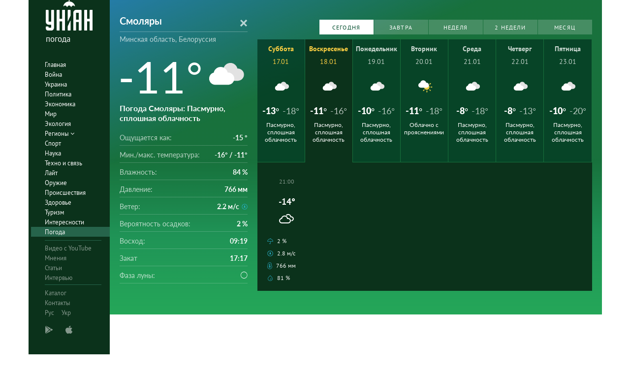

--- FILE ---
content_type: text/html; charset=UTF-8
request_url: https://pogoda.unian.net/10825-smolyary/tomorrow
body_size: 17639
content:
<!DOCTYPE html><html lang="ru_RU"><head><meta http-equiv="x-dns-prefetch-control" content="on"><link rel="preconnect" href="https://www.googletagmanager.com/" crossorigin=""><link rel="preconnect" href="https://www.google-analytics.com/" crossorigin=""><meta http-equiv="content-type" content="text/html; charset=utf-8"/><meta property="og:url" content="https://pogoda.unian.net/10825-smolyary/tomorrow"/><meta name="twitter:url" content="https://pogoda.unian.net/10825-smolyary/tomorrow"/><meta property="og:locale" content="ru_RU"><link rel="alternate" hreflang="x-default" href="https://pogoda.unian.net/10825-smolyary"/><link rel="alternate" hreflang="ru" href="https://pogoda.unian.net/10825-smolyary"/><meta property="og:locale:alternate" content="uk_UA"><link rel="alternate" hreflang="uk" href="https://pogoda.unian.ua/10825-smolyary"/><title>Смоляры погода на завтра – прогноз погоды на завтра в Смоляры, Минская область, Белоруссия - УНИАН/погода | УНИАН</title><meta property="og:title" content="Смоляры погода на завтра – прогноз погоды на завтра в Смоляры, Минская область, Белоруссия - УНИАН/погода"/><meta property="twitter:title" content="Смоляры погода на завтра – прогноз погоды на завтра в Смоляры, Минская область, Белоруссия - УНИАН/погода"/><meta name="description" content="Прогноз погоды Смоляры на завтра. Точный детальный метеопрогноз прогноз Смоляры  завтра. Погода Смоляры завтра от Униан Погода"/><meta property="og:description" content="Прогноз погоды Смоляры на завтра. Точный детальный метеопрогноз прогноз Смоляры  завтра. Погода Смоляры завтра от Униан Погода"/><meta name="twitter:description" content="Прогноз погоды Смоляры на завтра. Точный детальный метеопрогноз прогноз Смоляры  завтра. Погода Смоляры завтра от Униан Погода"/><meta name="keywords" content="Прогноз погоды Смоляры, ближайший прогноз погоды Смоляры, прогноз погоды на месяц Смоляры, влажность, давление, температура, ветер, осадки"/><meta name="robots" content="index,follow,max-image-preview:large" /><link rel="canonical" href="https://pogoda.unian.net/10825-smolyary/tomorrow"/><meta property="og:type" content="website" /><script type="application/ld+json">{"@context":"https://schema.org","@type":"BreadcrumbList","itemListElement":[{"@type":"ListItem","position":"1","item":{"@id":"https://pogoda.unian.net/","name":"Главная"}},{"@type":"ListItem","position":"2","item":{"@id":"https://pogoda.unian.net/locations","name":"Locations"}},{"@type":"ListItem","position":"3","item":{"@id":"https://pogoda.unian.net/10825-smolyary","name":"Смоляры"}}]}</script><meta name="viewport" content="width=device-width, initial-scale=1.0, maximum-scale=1, user-scalable = no"><link rel="shortcut icon" href="/images/favicon.ico"/><!--[if IE]><meta http-equiv="X-UA-Compatible" content="IE=edge"><![endif]--><meta name="apple-mobile-web-app-capable" content="yes"><meta property="fb:pages" content="112821225446278"/><meta property="og:site_name" content="Погода УНИАН"/><meta property="og:image" content="https://pogoda.unian.net/images/logo/pogoda_unian.jpg"/><meta name="apple-itunes-app" content="app-id=1282380621, affiliate-data=ct=smartbannerunianpogoda"><link rel="dns-prefetch" href="//www.googletagmanager.com"><link rel="stylesheet" href="/build/light-mode.0916fb9b.css"><link rel="stylesheet" href="/build/vendor-styles.81c93d0e.css"><meta name="theme-color" content="#0A2C33"><link rel="stylesheet" href="/build/styles.d0e7f2bc.css"><script type="application/ld+json">{"@context": "https://schema.org", "@type": "WebPage", "mainEntityOfPage": { "@type":"WebPage", "@id":"https://pogoda.unian.net/10825-smolyary/tomorrow"}, "headline": "Смоляры погода на завтра – прогноз погоды на завтра в Смоляры, Минская область, Белоруссия - УНИАН/погода | УНИАН", "description": "", "author": {"@type": "Person", "name": "pogoda"}, "publisher": {"@type": "Organization", "name": "Погода УНИАН", "logo": {"@type": "ImageObject", "url": "https://pogoda.unian.net/images/unianweather_logo.svg", "width": 244, "height": 150}}}</script><script type="application/ld+json">{"@context": "https://schema.org", "@type": "WebSite", "url": "https://pogoda.unian.net", "image": "https://pogoda.unian.net/images/logo/pogoda_unian.jpg"}</script><link href="https://www.googletagmanager.com/gtag/js?id=G-W4VP0CM3XP" rel="preload" as="script"><script async src="https://www.googletagmanager.com/gtag/js?id=G-W4VP0CM3XP"></script><script>
        window.dataLayer = window.dataLayer || [];
        function gtag(){dataLayer.push(arguments);}
        gtag('js', new Date());

        gtag('config', 'G-W4VP0CM3XP');
    </script><script>(function(w,d,s,l,i){w[l]=w[l]||[];w[l].push({'gtm.start':
                new Date().getTime(),event:'gtm.js'});var f=d.getElementsByTagName(s)[0],
            j=d.createElement(s),dl=l!='dataLayer'?'&l='+l:'';j.async=true;j.src=
            'https://www.googletagmanager.com/gtm.js?id='+i+dl;f.parentNode.insertBefore(j,f);
        })(window,document,'script','dataLayer','GTM-NTZ4WT3');</script><!--[if lt IE 9]><script src="http://html5shim.googlecode.com/svn/trunk/html5.js"></script><![endif]--></head><body ><noscript><iframe src="https://www.googletagmanager.com/ns.html?id=GTM-NTZ4WT3" height="0" width="0" style="display:none;visibility:hidden"></iframe></noscript><div class="container main-wrap"><div class="main-column"><div class="col-lg-2 col-sm-12 prl0"><aside><div class="wrap-aside nano"><div class="wrap nano-content"><div class="inside-nano-content"><div class=""><div class="logo"><a href="https://pogoda.unian.net/"><img src="/images/unianweather_logo.svg" alt="Информационное агентство"/><div class="text">погода</div></a></div></div><nav class="main-nav mp-menu nano nano-mob" id="mp-menu"><div class="menu-close hidden-lg">+</div><div class="nano-content nano-content-mob"><div class="mp-level main-menu"><ul><li class=" "><a href="https://www.unian.net" title="Главная">Главная</a></li><li class=" "><a href="https://www.unian.net/war" title="Война">Война</a></li><li class=" "><a href="https://www.unian.net/society" title="Украина">Украина</a></li><li class=" "><a href="https://www.unian.net/politics" title="Политика">Политика</a></li><li class=" "><a href="https://www.unian.net/economics" title="Экономика">Экономика</a></li><li class=" "><a href="https://www.unian.net/world" title="Мир">Мир</a></li><li class=" "><a href="https://www.unian.net/ecology" title="Экология">Экология</a></li><li class="has-submenu main-menu__item--full "><a href="javascript:void(0);" title="Регионы">Регионы   <i class="fa fa-angle-down"></i></a><div class="sub-level   main-menu__sub-list"><ul><li><a href="https://www.unian.net/kyiv">Киев</a></li><li><a href="https://www.unian.net/lvov">Львов</a></li><li><a href="https://www.unian.net/dnepropetrovsk">Днепр</a></li><li><a href="https://www.unian.net/kharkiv">Харьков</a></li><li><a href="https://www.unian.net/odessa">Одесса</a></li></ul></div></li><li class=" "><a href="https://www.unian.net/sport" title="Спорт">Спорт</a></li><li class=" "><a href="https://www.unian.net/science" title="Наука">Наука</a></li><li class=" "><a href="https://www.unian.net/techno" title="Техно и связь">Техно и связь</a></li><li class=" "><a href="https://www.unian.net/lite" title="Лайт">Лайт</a></li><li class=" "><a href="https://www.unian.net/weapons" title="Оружие">Оружие</a></li><li class=" "><a href="https://www.unian.net/incidents" title="Происшествия">Происшествия</a></li><li class=" "><a href="https://health.unian.net/" title="Здоровье">Здоровье</a></li><li class=" "><a href="https://www.unian.net/tourism" title="Туризм">Туризм</a></li><li class=" "><a href="https://www.unian.net/curiosities" title="Интересности">Интересности</a></li><li class=" selected "><a href="https://pogoda.unian.net" title="Погода">Погода</a></li></ul></div><div class="services mp-level"><ul><li class=""><a href="https://www.unian.net/video-youtube" title="Видео с YouTube" rel="nofollow">Видео с YouTube</a></li><li class=""><a href="https://www.unian.net/detail/opinions" title="Мнения" rel="nofollow">Мнения</a></li><li class=""><a href="https://www.unian.net/detail/publications" title="Статьи" rel="nofollow">Статьи</a></li><li class=""><a href="https://www.unian.net/detail/interviews" title="Интервью" rel="nofollow">Интервью</a></li></ul></div><div class="bottom mp-level"><ul class="hor-menu"><li><a href="/locations">Каталог</a></li><li><a href="https://www.unian.net/static/contacts" rel="nofollow">Контакты</a></li><li class="language"><span>Рус</span><a class="" href="https://pogoda.unian.ua/10825-smolyary/tomorrow" rel="alternate" hreflang="uk" >Укр</a></li></ul><div class="our-apps"><div class="apps-icons"><span class="app-icon cup" data-hashstring="cGxheW1hcmtldA==" data-hashtype="href" data-link="" data-target="_blank"><i class="unian-googleplay"></i></span><span class="app-icon cup" data-hashstring="aXR1bmVz" data-hashtype="href" data-link="" data-target="_blank"><i class="unian-appstore"></i></span><div class="hidden-lg"><span data-hashstring="ZmFjZWJvb2s=" data-hashtype="href" data-link="" data-target="_blank" class="app-icon cup"><i class="unian-fb"></i></span><span data-hashstring="dHdpdHRlcg==" data-hashtype="href" data-link="" data-target="_blank" class="app-icon cup"><i class="unian-twitter"></i></span><span data-hashstring="dmtvbnRha3Rl" data-hashtype="href" data-link="" data-target="_blank" class="app-icon cup"><i class="unian-vk"></i></span><span data-hashstring="dmliZXI=" data-hashtype="href" data-link=""  data-target="_blank" class="app-icon cup"><i class="unian-viber"></i></span><span data-hashstring="dGVsZWdyYW0=" data-hashtype="href" data-link=""  data-target="_blank" class="app-icon cup"><i class="unian-telegramm"></i></span></div></div></div></div></div></nav></div></div></div></aside></div><div class="col-lg-10 col-sm-12 section-main"><div class="content_top"><div class="top-info bg-cloud" ><div class="info-tabs"><div class="info-now"><div class="info-now__main"><div class="info-now__title"><form action="https://pogoda.unian.net/search" method="post" name="search_form"><select name="search_locations_select" data-placeholder="Город" data-options="[{&quot;name&quot;:&quot;\u0421\u043c\u043e\u043b\u044f\u0440\u044b&quot;,&quot;description&quot;:&quot;\u041c\u0438\u043d\u0441\u043a\u0430\u044f \u043e\u0431\u043b\u0430\u0441\u0442\u044c&quot;,&quot;link&quot;:&quot;https:\/\/pogoda.unian.net\/10825-smolyary&quot;},{&quot;name&quot;:&quot;\u0421\u043c\u043e\u043b\u044f\u0440\u044b&quot;,&quot;description&quot;:&quot;\u041c\u0438\u043d\u0441\u043a\u0430\u044f \u043e\u0431\u043b\u0430\u0441\u0442\u044c, \u0411\u0435\u043b\u043e\u0440\u0443\u0441\u0441\u0438\u044f&quot;,&quot;link&quot;:&quot;https:\/\/pogoda.unian.net\/10825-smolyary&quot;}]"><option value="https://pogoda.unian.net/10825-smolyary" selected="selected">Смоляры</option></select></form></div><div class="info-now__sub-title"><a style="color: white;" href="https://pogoda.unian.net/locations/by/minskaya-oblast">Минская область, Белоруссия</a></div><div class="info-now__c"><div>-11&deg;</div><img src="https://pogoda.unian.net/images/icons_with_bg/d400.svg" alt="Погода"
                                      width="98" height="98"                                 ></div><div class="info-now__text"><h1 class="info-now__text__h1__inline_block">Погода Смоляры</h1>: Пасмурно, сплошная облачность</div></div><div class="info-now__list"><div class="hidden-xs"><span>Ощущается как:</span><b>-15 &deg;</b></div><div class="hidden-xs"><span>Мин./макс. температура:</span><b>-16&deg; / -11&deg;</b></div><div><span class="hidden-xs">Влажность:</span><span class="hidden-sm hidden-md hidden-lg">Влажность</span><b>84 %</b></div><div><span class="hidden-xs">Давление:</span><span class="hidden-sm hidden-md hidden-lg">Давление</span><b>766 мм</b></div><div><span class="hidden-xs">Ветер:</span><span class="hidden-sm hidden-md hidden-lg">Ветер</span><b title="Южный">2.2 м/с<i class="wi wi-fw wi-wind wi-wind-from-s"></i></b></div><div><span class="hidden-xs">Вероятность осадков:</span><span class="hidden-sm hidden-md hidden-lg">Осадки</span><b>2 %</b></div><div class="hidden-xs"><span>Восход:</span><b>09:19</b></div><div class="hidden-xs"><span>Закат</span><b>17:17</b></div><div class="hidden-xs"><span>Фаза луны:</span><b><i class="wi wi-moon-new"></i></b></div></div></div></div><div class="weather-forecast pull-left"><div class="pull-right weather-forecast__buttons"><div class="swiper-container"><div class="swiper-wrapper"><a data-toggle="tab" href="#panel1" class="weather-forecast__button  weather-forecast__button--active swiper-slide">Сегодня</a><a data-toggle="tab" href="#panel1" class="weather-forecast__button  swiper-slide">Завтра</a><a id="weekLink" data-toggle="tab" href="#panel1" class="weather-forecast__button swiper-slide">Неделя</a><a id="week2Link" data-toggle="tab" href="#panel2" href=" " class="weather-forecast__button  swiper-slide">2 недели</a><a id="monthLink" data-toggle="tab" href="#panel3" class="weather-forecast__button swiper-slide">Месяц</a></div></div></div><div class="weather-forecast__wrapper"                       ><div class="weather-forecast__destiny tab-content"><div class="weather-forecast__overview tab-pane fade in active" id="panel1" role="tabpanel"><div class="forecastCalendar" id="forecastCalendar"><ul class="nav"><li class="forecastCalendar__tip weekend "><a href="#day-17" data-toggle="tab"><div class="forecastCalendar__dayOfMonth">Суббота</div><div class="forecastCalendar__dayOfWeek"><span>17.01</span></div><div class="forecastCalendar__icon"><img src="https://pogoda.unian.net/images/icons_with_bg/d400.svg" alt="icon-d400" height="30" width="30"/></div><div class="forecastCalendar__temp"><div class="forecastCalendar__number">-13&deg;</div><div class="forecastCalendar__number forecastCalendar__number--small">-18&deg;</div></div><div class="forecastCalendar__desc">Пасмурно, сплошная облачность</div></a></li><li class="forecastCalendar__tip active  weekend "><a href="#day-18" data-toggle="tab"><div class="forecastCalendar__dayOfMonth">Воскресенье</div><div class="forecastCalendar__dayOfWeek"><span>18.01</span></div><div class="forecastCalendar__icon"><img src="https://pogoda.unian.net/images/icons_with_bg/d400.svg" alt="icon-d400" height="30" width="30"/></div><div class="forecastCalendar__temp"><div class="forecastCalendar__number">-11&deg;</div><div class="forecastCalendar__number forecastCalendar__number--small">-16&deg;</div></div><div class="forecastCalendar__desc">Пасмурно, сплошная облачность</div></a></li><li class="forecastCalendar__tip"><a href="#day-19" data-toggle="tab"><div class="forecastCalendar__dayOfMonth">Понедельник</div><div class="forecastCalendar__dayOfWeek"><span>19.01</span></div><div class="forecastCalendar__icon"><img src="https://pogoda.unian.net/images/icons_with_bg/d400.svg" alt="icon-d400" height="30" width="30"/></div><div class="forecastCalendar__temp"><div class="forecastCalendar__number">-10&deg;</div><div class="forecastCalendar__number forecastCalendar__number--small">-16&deg;</div></div><div class="forecastCalendar__desc">Пасмурно, сплошная облачность</div></a></li><li class="forecastCalendar__tip"><a href="#day-20" data-toggle="tab"><div class="forecastCalendar__dayOfMonth">Вторник</div><div class="forecastCalendar__dayOfWeek"><span>20.01</span></div><div class="forecastCalendar__icon"><img src="https://pogoda.unian.net/images/icons_with_bg/d300.svg" alt="icon-d300" height="30" width="30"/></div><div class="forecastCalendar__temp"><div class="forecastCalendar__number">-11&deg;</div><div class="forecastCalendar__number forecastCalendar__number--small">-18&deg;</div></div><div class="forecastCalendar__desc">Облачно с прояснениями</div></a></li><li class="forecastCalendar__tip"><a href="#day-21" data-toggle="tab"><div class="forecastCalendar__dayOfMonth">Среда</div><div class="forecastCalendar__dayOfWeek"><span>21.01</span></div><div class="forecastCalendar__icon"><img src="https://pogoda.unian.net/images/icons_with_bg/d400.svg" alt="icon-d400" height="30" width="30"/></div><div class="forecastCalendar__temp"><div class="forecastCalendar__number">-8&deg;</div><div class="forecastCalendar__number forecastCalendar__number--small">-18&deg;</div></div><div class="forecastCalendar__desc">Пасмурно, сплошная облачность</div></a></li><li class="forecastCalendar__tip"><a href="#day-22" data-toggle="tab"><div class="forecastCalendar__dayOfMonth">Четверг</div><div class="forecastCalendar__dayOfWeek"><span>22.01</span></div><div class="forecastCalendar__icon"><img src="https://pogoda.unian.net/images/icons_with_bg/d400.svg" alt="icon-d400" height="30" width="30"/></div><div class="forecastCalendar__temp"><div class="forecastCalendar__number">-8&deg;</div><div class="forecastCalendar__number forecastCalendar__number--small">-13&deg;</div></div><div class="forecastCalendar__desc">Пасмурно, сплошная облачность</div></a></li><li class="forecastCalendar__tip"><a href="#day-23" data-toggle="tab"><div class="forecastCalendar__dayOfMonth">Пятница</div><div class="forecastCalendar__dayOfWeek"><span>23.01</span></div><div class="forecastCalendar__icon"><img src="https://pogoda.unian.net/images/icons_with_bg/d400.svg" alt="icon-d400" height="30" width="30"/></div><div class="forecastCalendar__temp"><div class="forecastCalendar__number">-10&deg;</div><div class="forecastCalendar__number forecastCalendar__number--small">-20&deg;</div></div><div class="forecastCalendar__desc">Пасмурно, сплошная облачность</div></a></li></ul><div class="tab-content  forecastAllDays"><div class="tab-pane  active " id="day-17"><div class="forecastHourly" data-day="weekend"   data-active="true"><div class="forecastHourly__item   forecastHourly__item--old "><div class="forecastHourly__time">00:00</div><div class="forecastHourly__numb">-17&deg;</div><div class="forecastHourly__icon"><i class="weather-ukraine__icon icon-n300"></i></div><div class="forecastHourly__bottom"><div class="forecastHourly__line"><i class="wi  wi-umbrella"></i>1 %</div><div class="forecastHourly__line" title="Юго-Восточный"><i class="wi wi-fw wi-wind wi-wind-from-se"></i>3.4 м/с</div><div class="forecastHourly__line"><i class="wi wi-thermometer"></i> 764 мм</div><div class="forecastHourly__line"><i class="wi wi-precip wi-precipitation "></i> 81 %</div></div></div><div class="forecastHourly__item   forecastHourly__item--old "><div class="forecastHourly__time">03:00</div><div class="forecastHourly__numb">-17&deg;</div><div class="forecastHourly__icon"><i class="weather-ukraine__icon icon-n300"></i></div><div class="forecastHourly__bottom"><div class="forecastHourly__line"><i class="wi  wi-umbrella"></i>2 %</div><div class="forecastHourly__line" title="Юго-Восточный"><i class="wi wi-fw wi-wind wi-wind-from-se"></i>3.5 м/с</div><div class="forecastHourly__line"><i class="wi wi-thermometer"></i> 764 мм</div><div class="forecastHourly__line"><i class="wi wi-precip wi-precipitation "></i> 81 %</div></div></div><div class="forecastHourly__item   forecastHourly__item--old "><div class="forecastHourly__time">06:00</div><div class="forecastHourly__numb">-18&deg;</div><div class="forecastHourly__icon"><i class="weather-ukraine__icon icon-n000"></i></div><div class="forecastHourly__bottom"><div class="forecastHourly__line"><i class="wi  wi-umbrella"></i>2 %</div><div class="forecastHourly__line" title="Южный"><i class="wi wi-fw wi-wind wi-wind-from-s"></i>3.1 м/с</div><div class="forecastHourly__line"><i class="wi wi-thermometer"></i> 764 мм</div><div class="forecastHourly__line"><i class="wi wi-precip wi-precipitation "></i> 81 %</div></div></div><div class="forecastHourly__item   forecastHourly__item--old "><div class="forecastHourly__time">09:00</div><div class="forecastHourly__numb">-18&deg;</div><div class="forecastHourly__icon"><i class="weather-ukraine__icon icon-n000"></i></div><div class="forecastHourly__bottom"><div class="forecastHourly__line"><i class="wi  wi-umbrella"></i>2 %</div><div class="forecastHourly__line" title="Юго-Восточный"><i class="wi wi-fw wi-wind wi-wind-from-se"></i>3.0 м/с</div><div class="forecastHourly__line"><i class="wi wi-thermometer"></i> 765 мм</div><div class="forecastHourly__line"><i class="wi wi-precip wi-precipitation "></i> 80 %</div></div></div><div class="forecastHourly__item   forecastHourly__item--old "><div class="forecastHourly__time">12:00</div><div class="forecastHourly__numb">-16&deg;</div><div class="forecastHourly__icon"><i class="weather-ukraine__icon icon-d400"></i></div><div class="forecastHourly__bottom"><div class="forecastHourly__line"><i class="wi  wi-umbrella"></i>3 %</div><div class="forecastHourly__line" title="Юго-Восточный"><i class="wi wi-fw wi-wind wi-wind-from-se"></i>3.2 м/с</div><div class="forecastHourly__line"><i class="wi wi-thermometer"></i> 766 мм</div><div class="forecastHourly__line"><i class="wi wi-precip wi-precipitation "></i> 72 %</div></div></div><div class="forecastHourly__item   forecastHourly__item--old "><div class="forecastHourly__time">15:00</div><div class="forecastHourly__numb">-13&deg;</div><div class="forecastHourly__icon"><i class="weather-ukraine__icon icon-d400"></i></div><div class="forecastHourly__bottom"><div class="forecastHourly__line"><i class="wi  wi-umbrella"></i>3 %</div><div class="forecastHourly__line" title="Юго-Восточный"><i class="wi wi-fw wi-wind wi-wind-from-se"></i>3.1 м/с</div><div class="forecastHourly__line"><i class="wi wi-thermometer"></i> 766 мм</div><div class="forecastHourly__line"><i class="wi wi-precip wi-precipitation "></i> 76 %</div></div></div><div class="forecastHourly__item   forecastHourly__item--old "><div class="forecastHourly__time">18:00</div><div class="forecastHourly__numb">-15&deg;</div><div class="forecastHourly__icon"><i class="weather-ukraine__icon icon-n400"></i></div><div class="forecastHourly__bottom"><div class="forecastHourly__line"><i class="wi  wi-umbrella"></i>2 %</div><div class="forecastHourly__line" title="Южный"><i class="wi wi-fw wi-wind wi-wind-from-s"></i>2.4 м/с</div><div class="forecastHourly__line"><i class="wi wi-thermometer"></i> 766 мм</div><div class="forecastHourly__line"><i class="wi wi-precip wi-precipitation "></i> 81 %</div></div></div><div class="forecastHourly__item  "><div class="forecastHourly__time">21:00</div><div class="forecastHourly__numb">-14&deg;</div><div class="forecastHourly__icon"><i class="weather-ukraine__icon icon-n400"></i></div><div class="forecastHourly__bottom"><div class="forecastHourly__line"><i class="wi  wi-umbrella"></i>2 %</div><div class="forecastHourly__line" title="Южный"><i class="wi wi-fw wi-wind wi-wind-from-s"></i>2.8 м/с</div><div class="forecastHourly__line"><i class="wi wi-thermometer"></i> 766 мм</div><div class="forecastHourly__line"><i class="wi wi-precip wi-precipitation "></i> 81 %</div></div></div></div></div><div class="tab-pane " id="day-18"><div class="forecastHourly" data-day="weekend"  ><div class="forecastHourly__item  "><div class="forecastHourly__time">00:00</div><div class="forecastHourly__numb">-13&deg;</div><div class="forecastHourly__icon"><i class="weather-ukraine__icon icon-n400"></i></div><div class="forecastHourly__bottom"><div class="forecastHourly__line"><i class="wi  wi-umbrella"></i>3 %</div><div class="forecastHourly__line" title="Южный"><i class="wi wi-fw wi-wind wi-wind-from-s"></i>2.7 м/с</div><div class="forecastHourly__line"><i class="wi wi-thermometer"></i> 766 мм</div><div class="forecastHourly__line"><i class="wi wi-precip wi-precipitation "></i> 83 %</div></div></div><div class="forecastHourly__item  "><div class="forecastHourly__time">03:00</div><div class="forecastHourly__numb">-15&deg;</div><div class="forecastHourly__icon"><i class="weather-ukraine__icon icon-n400"></i></div><div class="forecastHourly__bottom"><div class="forecastHourly__line"><i class="wi  wi-umbrella"></i>5 %</div><div class="forecastHourly__line" title="Южный"><i class="wi wi-fw wi-wind wi-wind-from-s"></i>2.6 м/с</div><div class="forecastHourly__line"><i class="wi wi-thermometer"></i> 767 мм</div><div class="forecastHourly__line"><i class="wi wi-precip wi-precipitation "></i> 85 %</div></div></div><div class="forecastHourly__item  "><div class="forecastHourly__time">06:00</div><div class="forecastHourly__numb">-15&deg;</div><div class="forecastHourly__icon"><i class="weather-ukraine__icon icon-n400"></i></div><div class="forecastHourly__bottom"><div class="forecastHourly__line"><i class="wi  wi-umbrella"></i>5 %</div><div class="forecastHourly__line" title="Южный"><i class="wi wi-fw wi-wind wi-wind-from-s"></i>2.1 м/с</div><div class="forecastHourly__line"><i class="wi wi-thermometer"></i> 766 мм</div><div class="forecastHourly__line"><i class="wi wi-precip wi-precipitation "></i> 86 %</div></div></div><div class="forecastHourly__item  "><div class="forecastHourly__time">09:00</div><div class="forecastHourly__numb">-16&deg;</div><div class="forecastHourly__icon"><i class="weather-ukraine__icon icon-n400"></i></div><div class="forecastHourly__bottom"><div class="forecastHourly__line"><i class="wi  wi-umbrella"></i>5 %</div><div class="forecastHourly__line" title="Южный"><i class="wi wi-fw wi-wind wi-wind-from-s"></i>2.2 м/с</div><div class="forecastHourly__line"><i class="wi wi-thermometer"></i> 766 мм</div><div class="forecastHourly__line"><i class="wi wi-precip wi-precipitation "></i> 86 %</div></div></div><div class="forecastHourly__item  "><div class="forecastHourly__time">12:00</div><div class="forecastHourly__numb">-14&deg;</div><div class="forecastHourly__icon"><i class="weather-ukraine__icon icon-d400"></i></div><div class="forecastHourly__bottom"><div class="forecastHourly__line"><i class="wi  wi-umbrella"></i>4 %</div><div class="forecastHourly__line" title="Юго-Западный"><i class="wi wi-fw wi-wind wi-wind-from-sw"></i>1.3 м/с</div><div class="forecastHourly__line"><i class="wi wi-thermometer"></i> 767 мм</div><div class="forecastHourly__line"><i class="wi wi-precip wi-precipitation "></i> 80 %</div></div></div><div class="forecastHourly__item  "><div class="forecastHourly__time">15:00</div><div class="forecastHourly__numb">-11&deg;</div><div class="forecastHourly__icon"><i class="weather-ukraine__icon icon-d400"></i></div><div class="forecastHourly__bottom"><div class="forecastHourly__line"><i class="wi  wi-umbrella"></i>2 %</div><div class="forecastHourly__line" title="Юго-Западный"><i class="wi wi-fw wi-wind wi-wind-from-sw"></i>2.0 м/с</div><div class="forecastHourly__line"><i class="wi wi-thermometer"></i> 766 мм</div><div class="forecastHourly__line"><i class="wi wi-precip wi-precipitation "></i> 75 %</div></div></div><div class="forecastHourly__item  "><div class="forecastHourly__time">18:00</div><div class="forecastHourly__numb">-14&deg;</div><div class="forecastHourly__icon"><i class="weather-ukraine__icon icon-n400"></i></div><div class="forecastHourly__bottom"><div class="forecastHourly__line"><i class="wi  wi-umbrella"></i>2 %</div><div class="forecastHourly__line" title="Юго-Западный"><i class="wi wi-fw wi-wind wi-wind-from-sw"></i>1.5 м/с</div><div class="forecastHourly__line"><i class="wi wi-thermometer"></i> 765 мм</div><div class="forecastHourly__line"><i class="wi wi-precip wi-precipitation "></i> 85 %</div></div></div><div class="forecastHourly__item  "><div class="forecastHourly__time">21:00</div><div class="forecastHourly__numb">-14&deg;</div><div class="forecastHourly__icon"><i class="weather-ukraine__icon icon-n400"></i></div><div class="forecastHourly__bottom"><div class="forecastHourly__line"><i class="wi  wi-umbrella"></i>2 %</div><div class="forecastHourly__line" title="Юго-Западный"><i class="wi wi-fw wi-wind wi-wind-from-sw"></i>2.2 м/с</div><div class="forecastHourly__line"><i class="wi wi-thermometer"></i> 765 мм</div><div class="forecastHourly__line"><i class="wi wi-precip wi-precipitation "></i> 87 %</div></div></div></div></div><div class="tab-pane " id="day-19"><div class="forecastHourly"   ><div class="forecastHourly__item  "><div class="forecastHourly__time">00:00</div><div class="forecastHourly__numb">-14&deg;</div><div class="forecastHourly__icon"><i class="weather-ukraine__icon icon-n400"></i></div><div class="forecastHourly__bottom"><div class="forecastHourly__line"><i class="wi  wi-umbrella"></i>3 %</div><div class="forecastHourly__line" title="Юго-Западный"><i class="wi wi-fw wi-wind wi-wind-from-sw"></i>2.0 м/с</div><div class="forecastHourly__line"><i class="wi wi-thermometer"></i> 765 мм</div><div class="forecastHourly__line"><i class="wi wi-precip wi-precipitation "></i> 87 %</div></div></div><div class="forecastHourly__item  "><div class="forecastHourly__time">03:00</div><div class="forecastHourly__numb">-15&deg;</div><div class="forecastHourly__icon"><i class="weather-ukraine__icon icon-n400"></i></div><div class="forecastHourly__bottom"><div class="forecastHourly__line"><i class="wi  wi-umbrella"></i>4 %</div><div class="forecastHourly__line" title="Юго-Западный"><i class="wi wi-fw wi-wind wi-wind-from-sw"></i>1.8 м/с</div><div class="forecastHourly__line"><i class="wi wi-thermometer"></i> 764 мм</div><div class="forecastHourly__line"><i class="wi wi-precip wi-precipitation "></i> 87 %</div></div></div><div class="forecastHourly__item  "><div class="forecastHourly__time">06:00</div><div class="forecastHourly__numb">-16&deg;</div><div class="forecastHourly__icon"><i class="weather-ukraine__icon icon-n400"></i></div><div class="forecastHourly__bottom"><div class="forecastHourly__line"><i class="wi  wi-umbrella"></i>4 %</div><div class="forecastHourly__line" title="Юго-Западный"><i class="wi wi-fw wi-wind wi-wind-from-sw"></i>1.5 м/с</div><div class="forecastHourly__line"><i class="wi wi-thermometer"></i> 763 мм</div><div class="forecastHourly__line"><i class="wi wi-precip wi-precipitation "></i> 86 %</div></div></div><div class="forecastHourly__item  "><div class="forecastHourly__time">09:00</div><div class="forecastHourly__numb">-16&deg;</div><div class="forecastHourly__icon"><i class="weather-ukraine__icon icon-n400"></i></div><div class="forecastHourly__bottom"><div class="forecastHourly__line"><i class="wi  wi-umbrella"></i>4 %</div><div class="forecastHourly__line" title="Западный"><i class="wi wi-fw wi-wind wi-wind-from-w"></i>1.7 м/с</div><div class="forecastHourly__line"><i class="wi wi-thermometer"></i> 763 мм</div><div class="forecastHourly__line"><i class="wi wi-precip wi-precipitation "></i> 86 %</div></div></div><div class="forecastHourly__item  "><div class="forecastHourly__time">12:00</div><div class="forecastHourly__numb">-13&deg;</div><div class="forecastHourly__icon"><i class="weather-ukraine__icon icon-d400"></i></div><div class="forecastHourly__bottom"><div class="forecastHourly__line"><i class="wi  wi-umbrella"></i>3 %</div><div class="forecastHourly__line" title="Западный"><i class="wi wi-fw wi-wind wi-wind-from-w"></i>2.3 м/с</div><div class="forecastHourly__line"><i class="wi wi-thermometer"></i> 763 мм</div><div class="forecastHourly__line"><i class="wi wi-precip wi-precipitation "></i> 83 %</div></div></div><div class="forecastHourly__item  "><div class="forecastHourly__time">15:00</div><div class="forecastHourly__numb">-10&deg;</div><div class="forecastHourly__icon"><i class="weather-ukraine__icon icon-d400"></i></div><div class="forecastHourly__bottom"><div class="forecastHourly__line"><i class="wi  wi-umbrella"></i>1 %</div><div class="forecastHourly__line" title="Западный"><i class="wi wi-fw wi-wind wi-wind-from-w"></i>1.9 м/с</div><div class="forecastHourly__line"><i class="wi wi-thermometer"></i> 762 мм</div><div class="forecastHourly__line"><i class="wi wi-precip wi-precipitation "></i> 81 %</div></div></div><div class="forecastHourly__item  "><div class="forecastHourly__time">18:00</div><div class="forecastHourly__numb">-12&deg;</div><div class="forecastHourly__icon"><i class="weather-ukraine__icon icon-n400"></i></div><div class="forecastHourly__bottom"><div class="forecastHourly__line"><i class="wi  wi-umbrella"></i>1 %</div><div class="forecastHourly__line" title="Западный"><i class="wi wi-fw wi-wind wi-wind-from-w"></i>1.7 м/с</div><div class="forecastHourly__line"><i class="wi wi-thermometer"></i> 761 мм</div><div class="forecastHourly__line"><i class="wi wi-precip wi-precipitation "></i> 88 %</div></div></div><div class="forecastHourly__item  "><div class="forecastHourly__time">21:00</div><div class="forecastHourly__numb">-12&deg;</div><div class="forecastHourly__icon"><i class="weather-ukraine__icon icon-n400"></i></div><div class="forecastHourly__bottom"><div class="forecastHourly__line"><i class="wi  wi-umbrella"></i>2 %</div><div class="forecastHourly__line" title="Западный"><i class="wi wi-fw wi-wind wi-wind-from-w"></i>1.9 м/с</div><div class="forecastHourly__line"><i class="wi wi-thermometer"></i> 760 мм</div><div class="forecastHourly__line"><i class="wi wi-precip wi-precipitation "></i> 88 %</div></div></div></div></div><div class="tab-pane " id="day-20"><div class="forecastHourly"   ><div class="forecastHourly__item  "><div class="forecastHourly__time">00:00</div><div class="forecastHourly__numb">-14&deg;</div><div class="forecastHourly__icon"><i class="weather-ukraine__icon icon-n400"></i></div><div class="forecastHourly__bottom"><div class="forecastHourly__line"><i class="wi  wi-umbrella"></i>2 %</div><div class="forecastHourly__line" title="Западный"><i class="wi wi-fw wi-wind wi-wind-from-w"></i>0.7 м/с</div><div class="forecastHourly__line"><i class="wi wi-thermometer"></i> 760 мм</div><div class="forecastHourly__line"><i class="wi wi-precip wi-precipitation "></i> 88 %</div></div></div><div class="forecastHourly__item  "><div class="forecastHourly__time">03:00</div><div class="forecastHourly__numb">-15&deg;</div><div class="forecastHourly__icon"><i class="weather-ukraine__icon icon-n400"></i></div><div class="forecastHourly__bottom"><div class="forecastHourly__line"><i class="wi  wi-umbrella"></i>1 %</div><div class="forecastHourly__line" title="Юго-Западный"><i class="wi wi-fw wi-wind wi-wind-from-sw"></i>1.4 м/с</div><div class="forecastHourly__line"><i class="wi wi-thermometer"></i> 759 мм</div><div class="forecastHourly__line"><i class="wi wi-precip wi-precipitation "></i> 87 %</div></div></div><div class="forecastHourly__item  "><div class="forecastHourly__time">06:00</div><div class="forecastHourly__numb">-16&deg;</div><div class="forecastHourly__icon"><i class="weather-ukraine__icon icon-n400"></i></div><div class="forecastHourly__bottom"><div class="forecastHourly__line"><i class="wi  wi-umbrella"></i>1 %</div><div class="forecastHourly__line" title="Юго-Западный"><i class="wi wi-fw wi-wind wi-wind-from-sw"></i>1.3 м/с</div><div class="forecastHourly__line"><i class="wi wi-thermometer"></i> 758 мм</div><div class="forecastHourly__line"><i class="wi wi-precip wi-precipitation "></i> 86 %</div></div></div><div class="forecastHourly__item  "><div class="forecastHourly__time">09:00</div><div class="forecastHourly__numb">-18&deg;</div><div class="forecastHourly__icon"><i class="weather-ukraine__icon icon-n400"></i></div><div class="forecastHourly__bottom"><div class="forecastHourly__line"><i class="wi  wi-umbrella"></i>1 %</div><div class="forecastHourly__line" title="Юго-Западный"><i class="wi wi-fw wi-wind wi-wind-from-sw"></i>1.5 м/с</div><div class="forecastHourly__line"><i class="wi wi-thermometer"></i> 757 мм</div><div class="forecastHourly__line"><i class="wi wi-precip wi-precipitation "></i> 83 %</div></div></div><div class="forecastHourly__item  "><div class="forecastHourly__time">12:00</div><div class="forecastHourly__numb">-15&deg;</div><div class="forecastHourly__icon"><i class="weather-ukraine__icon icon-d400"></i></div><div class="forecastHourly__bottom"><div class="forecastHourly__line"><i class="wi  wi-umbrella"></i>1 %</div><div class="forecastHourly__line" title="Юго-Западный"><i class="wi wi-fw wi-wind wi-wind-from-sw"></i>1.8 м/с</div><div class="forecastHourly__line"><i class="wi wi-thermometer"></i> 757 мм</div><div class="forecastHourly__line"><i class="wi wi-precip wi-precipitation "></i> 80 %</div></div></div><div class="forecastHourly__item  "><div class="forecastHourly__time">15:00</div><div class="forecastHourly__numb">-11&deg;</div><div class="forecastHourly__icon"><i class="weather-ukraine__icon icon-d300"></i></div><div class="forecastHourly__bottom"><div class="forecastHourly__line"><i class="wi  wi-umbrella"></i>2 %</div><div class="forecastHourly__line" title="Западный"><i class="wi wi-fw wi-wind wi-wind-from-w"></i>1.8 м/с</div><div class="forecastHourly__line"><i class="wi wi-thermometer"></i> 756 мм</div><div class="forecastHourly__line"><i class="wi wi-precip wi-precipitation "></i> 73 %</div></div></div><div class="forecastHourly__item  "><div class="forecastHourly__time">18:00</div><div class="forecastHourly__numb">-14&deg;</div><div class="forecastHourly__icon"><i class="weather-ukraine__icon icon-n300"></i></div><div class="forecastHourly__bottom"><div class="forecastHourly__line"><i class="wi  wi-umbrella"></i>3 %</div><div class="forecastHourly__line" title="Западный"><i class="wi wi-fw wi-wind wi-wind-from-w"></i>2.9 м/с</div><div class="forecastHourly__line"><i class="wi wi-thermometer"></i> 754 мм</div><div class="forecastHourly__line"><i class="wi wi-precip wi-precipitation "></i> 83 %</div></div></div><div class="forecastHourly__item  "><div class="forecastHourly__time">21:00</div><div class="forecastHourly__numb">-14&deg;</div><div class="forecastHourly__icon"><i class="weather-ukraine__icon icon-n300"></i></div><div class="forecastHourly__bottom"><div class="forecastHourly__line"><i class="wi  wi-umbrella"></i>3 %</div><div class="forecastHourly__line" title="Западный"><i class="wi wi-fw wi-wind wi-wind-from-w"></i>3.0 м/с</div><div class="forecastHourly__line"><i class="wi wi-thermometer"></i> 752 мм</div><div class="forecastHourly__line"><i class="wi wi-precip wi-precipitation "></i> 82 %</div></div></div></div></div><div class="tab-pane " id="day-21"><div class="forecastHourly"   ><div class="forecastHourly__item  "><div class="forecastHourly__time">00:00</div><div class="forecastHourly__numb">-15&deg;</div><div class="forecastHourly__icon"><i class="weather-ukraine__icon icon-n300"></i></div><div class="forecastHourly__bottom"><div class="forecastHourly__line"><i class="wi  wi-umbrella"></i>3 %</div><div class="forecastHourly__line" title="Западный"><i class="wi wi-fw wi-wind wi-wind-from-w"></i>2.7 м/с</div><div class="forecastHourly__line"><i class="wi wi-thermometer"></i> 752 мм</div><div class="forecastHourly__line"><i class="wi wi-precip wi-precipitation "></i> 83 %</div></div></div><div class="forecastHourly__item  "><div class="forecastHourly__time">03:00</div><div class="forecastHourly__numb">-17&deg;</div><div class="forecastHourly__icon"><i class="weather-ukraine__icon icon-n300"></i></div><div class="forecastHourly__bottom"><div class="forecastHourly__line"><i class="wi  wi-umbrella"></i>8 %</div><div class="forecastHourly__line" title="Северо-Западный"><i class="wi wi-fw wi-wind wi-wind-from-nw"></i>2.1 м/с</div><div class="forecastHourly__line"><i class="wi wi-thermometer"></i> 751 мм</div><div class="forecastHourly__line"><i class="wi wi-precip wi-precipitation "></i> 83 %</div></div></div><div class="forecastHourly__item  "><div class="forecastHourly__time">06:00</div><div class="forecastHourly__numb">-18&deg;</div><div class="forecastHourly__icon"><i class="weather-ukraine__icon icon-n400"></i></div><div class="forecastHourly__bottom"><div class="forecastHourly__line"><i class="wi  wi-umbrella"></i>4 %</div><div class="forecastHourly__line" title="Cеверный"><i class="wi wi-fw wi-wind wi-wind-from-n"></i>1.8 м/с</div><div class="forecastHourly__line"><i class="wi wi-thermometer"></i> 750 мм</div><div class="forecastHourly__line"><i class="wi wi-precip wi-precipitation "></i> 84 %</div></div></div><div class="forecastHourly__item  "><div class="forecastHourly__time">09:00</div><div class="forecastHourly__numb">-15&deg;</div><div class="forecastHourly__icon"><i class="weather-ukraine__icon icon-n300"></i></div><div class="forecastHourly__bottom"><div class="forecastHourly__line"><i class="wi  wi-umbrella"></i>3 %</div><div class="forecastHourly__line" title="Cеверо-Восточный"><i class="wi wi-fw wi-wind wi-wind-from-ne"></i>1.8 м/с</div><div class="forecastHourly__line"><i class="wi wi-thermometer"></i> 750 мм</div><div class="forecastHourly__line"><i class="wi wi-precip wi-precipitation "></i> 84 %</div></div></div><div class="forecastHourly__item  "><div class="forecastHourly__time">12:00</div><div class="forecastHourly__numb">-11&deg;</div><div class="forecastHourly__icon"><i class="weather-ukraine__icon icon-d400"></i></div><div class="forecastHourly__bottom"><div class="forecastHourly__line"><i class="wi  wi-umbrella"></i>6 %</div><div class="forecastHourly__line" title="Cеверо-Восточный"><i class="wi wi-fw wi-wind wi-wind-from-ne"></i>1.6 м/с</div><div class="forecastHourly__line"><i class="wi wi-thermometer"></i> 750 мм</div><div class="forecastHourly__line"><i class="wi wi-precip wi-precipitation "></i> 77 %</div></div></div><div class="forecastHourly__item  "><div class="forecastHourly__time">15:00</div><div class="forecastHourly__numb">-8&deg;</div><div class="forecastHourly__icon"><i class="weather-ukraine__icon icon-d400"></i></div><div class="forecastHourly__bottom"><div class="forecastHourly__line"><i class="wi  wi-umbrella"></i>4 %</div><div class="forecastHourly__line" title="Восточный"><i class="wi wi-fw wi-wind wi-wind-from-e"></i>2.4 м/с</div><div class="forecastHourly__line"><i class="wi wi-thermometer"></i> 750 мм</div><div class="forecastHourly__line"><i class="wi wi-precip wi-precipitation "></i> 76 %</div></div></div><div class="forecastHourly__item  "><div class="forecastHourly__time">18:00</div><div class="forecastHourly__numb">-9&deg;</div><div class="forecastHourly__icon"><i class="weather-ukraine__icon icon-n400"></i></div><div class="forecastHourly__bottom"><div class="forecastHourly__line"><i class="wi  wi-umbrella"></i>4 %</div><div class="forecastHourly__line" title="Cеверо-Восточный"><i class="wi wi-fw wi-wind wi-wind-from-ne"></i>2.0 м/с</div><div class="forecastHourly__line"><i class="wi wi-thermometer"></i> 750 мм</div><div class="forecastHourly__line"><i class="wi wi-precip wi-precipitation "></i> 88 %</div></div></div><div class="forecastHourly__item  "><div class="forecastHourly__time">21:00</div><div class="forecastHourly__numb">-9&deg;</div><div class="forecastHourly__icon"><i class="weather-ukraine__icon icon-n400"></i></div><div class="forecastHourly__bottom"><div class="forecastHourly__line"><i class="wi  wi-umbrella"></i>6 %</div><div class="forecastHourly__line" title="Cеверо-Восточный"><i class="wi wi-fw wi-wind wi-wind-from-ne"></i>2.1 м/с</div><div class="forecastHourly__line"><i class="wi wi-thermometer"></i> 750 мм</div><div class="forecastHourly__line"><i class="wi wi-precip wi-precipitation "></i> 90 %</div></div></div></div></div><div class="tab-pane " id="day-22"><div class="forecastHourly"   ></div></div><div class="tab-pane " id="day-23"><div class="forecastHourly"   ></div></div></div></div></div><div class="weather-forecast__overview tab-pane" id="panel2" role="tabpanel"><div class="calendarMonth"><div class="calendarMonth__tip disactive"><div class="calendarMonth__dayOfMonth">Понедельник</div><div class="calendarMonth__dayOfWeek">12.01</div></div><div class="calendarMonth__tip disactive"><div class="calendarMonth__dayOfMonth">Вторник</div><div class="calendarMonth__dayOfWeek">13.01</div></div><div class="calendarMonth__tip disactive"><div class="calendarMonth__dayOfMonth">Среда</div><div class="calendarMonth__dayOfWeek">14.01</div></div><div class="calendarMonth__tip disactive"><div class="calendarMonth__dayOfMonth">Четверг</div><div class="calendarMonth__dayOfWeek">15.01</div></div><div class="calendarMonth__tip disactive"><div class="calendarMonth__dayOfMonth">Пятница</div><div class="calendarMonth__dayOfWeek">16.01</div></div><a class="calendarMonth__tip active                           weekend" data-toggle="tab" href="#calendarMonth__detail_17_01"><div class="calendarMonth__dayOfMonth">Суббота</div><div class="calendarMonth__dayOfWeek"><span>17.01</span></div><div class="calendarMonth__icon"><img src="https://pogoda.unian.net/images/icons_with_bg/d400.svg" alt=""/></div><div class="calendarMonth__temp"><div class="forecastCalendar__number"> -13  </div><div class="forecastCalendar__number forecastCalendar__number--small">-18</div></div><div class="forecastCalendar__desc">Пасмурно, сплошная облачность</div></a><a class="calendarMonth__tip                            weekend" data-toggle="tab" href="#calendarMonth__detail_18_01"><div class="calendarMonth__dayOfMonth">Воскресенье</div><div class="calendarMonth__dayOfWeek"><span>18.01</span></div><div class="calendarMonth__icon"><img src="https://pogoda.unian.net/images/icons_with_bg/d400.svg" alt=""/></div><div class="calendarMonth__temp"><div class="forecastCalendar__number"> -11  </div><div class="forecastCalendar__number forecastCalendar__number--small">-16</div></div><div class="forecastCalendar__desc">Пасмурно, сплошная облачность</div></a><div class="calendarMonth__detail"><div class="tab-content forecastCalendarMonth"><div class="forecastHourly tab-pane" id="calendarMonth__detail_17_01"><div class="forecastHourly__item   forecastHourly__item--old "><div class="forecastHourly__time">00:00</div><div class="forecastHourly__numb">-17&deg;</div><div class="forecastHourly__icon"><i class="weather-ukraine__icon icon-n300"></i></div><div class="forecastHourly__bottom"><div class="forecastHourly__line"><i class="wi  wi-umbrella"></i>1 %</div><div class="forecastHourly__line" title="Юго-Восточный"><i class="wi wi-fw wi-wind wi-wind-from-se"></i>3.4 м/с</div><div class="forecastHourly__line"><i class="wi wi-thermometer"></i> 764 мм</div><div class="forecastHourly__line"><i class="wi wi-precip wi-precipitation "></i> 81 %</div></div></div><div class="forecastHourly__item   forecastHourly__item--old "><div class="forecastHourly__time">03:00</div><div class="forecastHourly__numb">-17&deg;</div><div class="forecastHourly__icon"><i class="weather-ukraine__icon icon-n300"></i></div><div class="forecastHourly__bottom"><div class="forecastHourly__line"><i class="wi  wi-umbrella"></i>2 %</div><div class="forecastHourly__line" title="Юго-Восточный"><i class="wi wi-fw wi-wind wi-wind-from-se"></i>3.5 м/с</div><div class="forecastHourly__line"><i class="wi wi-thermometer"></i> 764 мм</div><div class="forecastHourly__line"><i class="wi wi-precip wi-precipitation "></i> 81 %</div></div></div><div class="forecastHourly__item   forecastHourly__item--old "><div class="forecastHourly__time">06:00</div><div class="forecastHourly__numb">-18&deg;</div><div class="forecastHourly__icon"><i class="weather-ukraine__icon icon-n000"></i></div><div class="forecastHourly__bottom"><div class="forecastHourly__line"><i class="wi  wi-umbrella"></i>2 %</div><div class="forecastHourly__line" title="Южный"><i class="wi wi-fw wi-wind wi-wind-from-s"></i>3.1 м/с</div><div class="forecastHourly__line"><i class="wi wi-thermometer"></i> 764 мм</div><div class="forecastHourly__line"><i class="wi wi-precip wi-precipitation "></i> 81 %</div></div></div><div class="forecastHourly__item   forecastHourly__item--old "><div class="forecastHourly__time">09:00</div><div class="forecastHourly__numb">-18&deg;</div><div class="forecastHourly__icon"><i class="weather-ukraine__icon icon-n000"></i></div><div class="forecastHourly__bottom"><div class="forecastHourly__line"><i class="wi  wi-umbrella"></i>2 %</div><div class="forecastHourly__line" title="Юго-Восточный"><i class="wi wi-fw wi-wind wi-wind-from-se"></i>3.0 м/с</div><div class="forecastHourly__line"><i class="wi wi-thermometer"></i> 765 мм</div><div class="forecastHourly__line"><i class="wi wi-precip wi-precipitation "></i> 80 %</div></div></div><div class="forecastHourly__item   forecastHourly__item--old "><div class="forecastHourly__time">12:00</div><div class="forecastHourly__numb">-16&deg;</div><div class="forecastHourly__icon"><i class="weather-ukraine__icon icon-d400"></i></div><div class="forecastHourly__bottom"><div class="forecastHourly__line"><i class="wi  wi-umbrella"></i>3 %</div><div class="forecastHourly__line" title="Юго-Восточный"><i class="wi wi-fw wi-wind wi-wind-from-se"></i>3.2 м/с</div><div class="forecastHourly__line"><i class="wi wi-thermometer"></i> 766 мм</div><div class="forecastHourly__line"><i class="wi wi-precip wi-precipitation "></i> 72 %</div></div></div><div class="forecastHourly__item   forecastHourly__item--old "><div class="forecastHourly__time">15:00</div><div class="forecastHourly__numb">-13&deg;</div><div class="forecastHourly__icon"><i class="weather-ukraine__icon icon-d400"></i></div><div class="forecastHourly__bottom"><div class="forecastHourly__line"><i class="wi  wi-umbrella"></i>3 %</div><div class="forecastHourly__line" title="Юго-Восточный"><i class="wi wi-fw wi-wind wi-wind-from-se"></i>3.1 м/с</div><div class="forecastHourly__line"><i class="wi wi-thermometer"></i> 766 мм</div><div class="forecastHourly__line"><i class="wi wi-precip wi-precipitation "></i> 76 %</div></div></div><div class="forecastHourly__item   forecastHourly__item--old "><div class="forecastHourly__time">18:00</div><div class="forecastHourly__numb">-15&deg;</div><div class="forecastHourly__icon"><i class="weather-ukraine__icon icon-n400"></i></div><div class="forecastHourly__bottom"><div class="forecastHourly__line"><i class="wi  wi-umbrella"></i>2 %</div><div class="forecastHourly__line" title="Южный"><i class="wi wi-fw wi-wind wi-wind-from-s"></i>2.4 м/с</div><div class="forecastHourly__line"><i class="wi wi-thermometer"></i> 766 мм</div><div class="forecastHourly__line"><i class="wi wi-precip wi-precipitation "></i> 81 %</div></div></div><div class="forecastHourly__item  "><div class="forecastHourly__time">21:00</div><div class="forecastHourly__numb">-14&deg;</div><div class="forecastHourly__icon"><i class="weather-ukraine__icon icon-n400"></i></div><div class="forecastHourly__bottom"><div class="forecastHourly__line"><i class="wi  wi-umbrella"></i>2 %</div><div class="forecastHourly__line" title="Южный"><i class="wi wi-fw wi-wind wi-wind-from-s"></i>2.8 м/с</div><div class="forecastHourly__line"><i class="wi wi-thermometer"></i> 766 мм</div><div class="forecastHourly__line"><i class="wi wi-precip wi-precipitation "></i> 81 %</div></div></div></div><div class="forecastHourly tab-pane" id="calendarMonth__detail_18_01"><div class="forecastHourly__item  "><div class="forecastHourly__time">00:00</div><div class="forecastHourly__numb">-13&deg;</div><div class="forecastHourly__icon"><i class="weather-ukraine__icon icon-n400"></i></div><div class="forecastHourly__bottom"><div class="forecastHourly__line"><i class="wi  wi-umbrella"></i>3 %</div><div class="forecastHourly__line" title="Южный"><i class="wi wi-fw wi-wind wi-wind-from-s"></i>2.7 м/с</div><div class="forecastHourly__line"><i class="wi wi-thermometer"></i> 766 мм</div><div class="forecastHourly__line"><i class="wi wi-precip wi-precipitation "></i> 83 %</div></div></div><div class="forecastHourly__item  "><div class="forecastHourly__time">03:00</div><div class="forecastHourly__numb">-15&deg;</div><div class="forecastHourly__icon"><i class="weather-ukraine__icon icon-n400"></i></div><div class="forecastHourly__bottom"><div class="forecastHourly__line"><i class="wi  wi-umbrella"></i>5 %</div><div class="forecastHourly__line" title="Южный"><i class="wi wi-fw wi-wind wi-wind-from-s"></i>2.6 м/с</div><div class="forecastHourly__line"><i class="wi wi-thermometer"></i> 767 мм</div><div class="forecastHourly__line"><i class="wi wi-precip wi-precipitation "></i> 85 %</div></div></div><div class="forecastHourly__item  "><div class="forecastHourly__time">06:00</div><div class="forecastHourly__numb">-15&deg;</div><div class="forecastHourly__icon"><i class="weather-ukraine__icon icon-n400"></i></div><div class="forecastHourly__bottom"><div class="forecastHourly__line"><i class="wi  wi-umbrella"></i>5 %</div><div class="forecastHourly__line" title="Южный"><i class="wi wi-fw wi-wind wi-wind-from-s"></i>2.1 м/с</div><div class="forecastHourly__line"><i class="wi wi-thermometer"></i> 766 мм</div><div class="forecastHourly__line"><i class="wi wi-precip wi-precipitation "></i> 86 %</div></div></div><div class="forecastHourly__item  "><div class="forecastHourly__time">09:00</div><div class="forecastHourly__numb">-16&deg;</div><div class="forecastHourly__icon"><i class="weather-ukraine__icon icon-n400"></i></div><div class="forecastHourly__bottom"><div class="forecastHourly__line"><i class="wi  wi-umbrella"></i>5 %</div><div class="forecastHourly__line" title="Южный"><i class="wi wi-fw wi-wind wi-wind-from-s"></i>2.2 м/с</div><div class="forecastHourly__line"><i class="wi wi-thermometer"></i> 766 мм</div><div class="forecastHourly__line"><i class="wi wi-precip wi-precipitation "></i> 86 %</div></div></div><div class="forecastHourly__item  "><div class="forecastHourly__time">12:00</div><div class="forecastHourly__numb">-14&deg;</div><div class="forecastHourly__icon"><i class="weather-ukraine__icon icon-d400"></i></div><div class="forecastHourly__bottom"><div class="forecastHourly__line"><i class="wi  wi-umbrella"></i>4 %</div><div class="forecastHourly__line" title="Юго-Западный"><i class="wi wi-fw wi-wind wi-wind-from-sw"></i>1.3 м/с</div><div class="forecastHourly__line"><i class="wi wi-thermometer"></i> 767 мм</div><div class="forecastHourly__line"><i class="wi wi-precip wi-precipitation "></i> 80 %</div></div></div><div class="forecastHourly__item  "><div class="forecastHourly__time">15:00</div><div class="forecastHourly__numb">-11&deg;</div><div class="forecastHourly__icon"><i class="weather-ukraine__icon icon-d400"></i></div><div class="forecastHourly__bottom"><div class="forecastHourly__line"><i class="wi  wi-umbrella"></i>2 %</div><div class="forecastHourly__line" title="Юго-Западный"><i class="wi wi-fw wi-wind wi-wind-from-sw"></i>2.0 м/с</div><div class="forecastHourly__line"><i class="wi wi-thermometer"></i> 766 мм</div><div class="forecastHourly__line"><i class="wi wi-precip wi-precipitation "></i> 75 %</div></div></div><div class="forecastHourly__item  "><div class="forecastHourly__time">18:00</div><div class="forecastHourly__numb">-14&deg;</div><div class="forecastHourly__icon"><i class="weather-ukraine__icon icon-n400"></i></div><div class="forecastHourly__bottom"><div class="forecastHourly__line"><i class="wi  wi-umbrella"></i>2 %</div><div class="forecastHourly__line" title="Юго-Западный"><i class="wi wi-fw wi-wind wi-wind-from-sw"></i>1.5 м/с</div><div class="forecastHourly__line"><i class="wi wi-thermometer"></i> 765 мм</div><div class="forecastHourly__line"><i class="wi wi-precip wi-precipitation "></i> 85 %</div></div></div><div class="forecastHourly__item  "><div class="forecastHourly__time">21:00</div><div class="forecastHourly__numb">-14&deg;</div><div class="forecastHourly__icon"><i class="weather-ukraine__icon icon-n400"></i></div><div class="forecastHourly__bottom"><div class="forecastHourly__line"><i class="wi  wi-umbrella"></i>2 %</div><div class="forecastHourly__line" title="Юго-Западный"><i class="wi wi-fw wi-wind wi-wind-from-sw"></i>2.2 м/с</div><div class="forecastHourly__line"><i class="wi wi-thermometer"></i> 765 мм</div><div class="forecastHourly__line"><i class="wi wi-precip wi-precipitation "></i> 87 %</div></div></div></div></div></div><a class="calendarMonth__tip                            " data-toggle="tab" href="#calendarMonth__detail_19_01"><div class="calendarMonth__dayOfMonth">Понедельник</div><div class="calendarMonth__dayOfWeek"><span>19.01</span></div><div class="calendarMonth__icon"><img src="https://pogoda.unian.net/images/icons_with_bg/d400.svg" alt=""/></div><div class="calendarMonth__temp"><div class="forecastCalendar__number"> -10  </div><div class="forecastCalendar__number forecastCalendar__number--small">-16</div></div><div class="forecastCalendar__desc">Пасмурно, сплошная облачность</div></a><a class="calendarMonth__tip                            " data-toggle="tab" href="#calendarMonth__detail_20_01"><div class="calendarMonth__dayOfMonth">Вторник</div><div class="calendarMonth__dayOfWeek"><span>20.01</span></div><div class="calendarMonth__icon"><img src="https://pogoda.unian.net/images/icons_with_bg/d300.svg" alt=""/></div><div class="calendarMonth__temp"><div class="forecastCalendar__number"> -11  </div><div class="forecastCalendar__number forecastCalendar__number--small">-18</div></div><div class="forecastCalendar__desc">Облачно с прояснениями</div></a><a class="calendarMonth__tip                            " data-toggle="tab" href="#calendarMonth__detail_21_01"><div class="calendarMonth__dayOfMonth">Среда</div><div class="calendarMonth__dayOfWeek"><span>21.01</span></div><div class="calendarMonth__icon"><img src="https://pogoda.unian.net/images/icons_with_bg/d400.svg" alt=""/></div><div class="calendarMonth__temp"><div class="forecastCalendar__number"> -8  </div><div class="forecastCalendar__number forecastCalendar__number--small">-18</div></div><div class="forecastCalendar__desc">Пасмурно, сплошная облачность</div></a><a class="calendarMonth__tip                            " data-toggle="tab" href="#calendarMonth__detail_22_01"><div class="calendarMonth__dayOfMonth">Четверг</div><div class="calendarMonth__dayOfWeek"><span>22.01</span></div><div class="calendarMonth__icon"><img src="https://pogoda.unian.net/images/icons_with_bg/d400.svg" alt=""/></div><div class="calendarMonth__temp"><div class="forecastCalendar__number"> -8  </div><div class="forecastCalendar__number forecastCalendar__number--small">-13</div></div><div class="forecastCalendar__desc">Пасмурно, сплошная облачность</div></a><a class="calendarMonth__tip                            " data-toggle="tab" href="#calendarMonth__detail_23_01"><div class="calendarMonth__dayOfMonth">Пятница</div><div class="calendarMonth__dayOfWeek"><span>23.01</span></div><div class="calendarMonth__icon"><img src="https://pogoda.unian.net/images/icons_with_bg/d400.svg" alt=""/></div><div class="calendarMonth__temp"><div class="forecastCalendar__number"> -10  </div><div class="forecastCalendar__number forecastCalendar__number--small">-20</div></div><div class="forecastCalendar__desc">Пасмурно, сплошная облачность</div></a><a class="calendarMonth__tip                            weekend" data-toggle="tab" href="#calendarMonth__detail_24_01"><div class="calendarMonth__dayOfMonth">Суббота</div><div class="calendarMonth__dayOfWeek"><span>24.01</span></div><div class="calendarMonth__icon"><img src="https://pogoda.unian.net/images/icons_with_bg/d200.svg" alt=""/></div><div class="calendarMonth__temp"><div class="forecastCalendar__number"> -15  </div><div class="forecastCalendar__number forecastCalendar__number--small">-26</div></div><div class="forecastCalendar__desc">Небольшая облачность</div></a><a class="calendarMonth__tip                            weekend" data-toggle="tab" href="#calendarMonth__detail_25_01"><div class="calendarMonth__dayOfMonth">Воскресенье</div><div class="calendarMonth__dayOfWeek"><span>25.01</span></div><div class="calendarMonth__icon"><img src="https://pogoda.unian.net/images/icons_with_bg/d000.svg" alt=""/></div><div class="calendarMonth__temp"><div class="forecastCalendar__number"> -16  </div><div class="forecastCalendar__number forecastCalendar__number--small">-24</div></div><div class="forecastCalendar__desc">Ясно и безоблачно</div></a><div class="calendarMonth__detail"><div class="tab-content forecastCalendarMonth"><div class="forecastHourly tab-pane" id="calendarMonth__detail_19_01"><div class="forecastHourly__item  "><div class="forecastHourly__time">00:00</div><div class="forecastHourly__numb">-14&deg;</div><div class="forecastHourly__icon"><i class="weather-ukraine__icon icon-n400"></i></div><div class="forecastHourly__bottom"><div class="forecastHourly__line"><i class="wi  wi-umbrella"></i>3 %</div><div class="forecastHourly__line" title="Юго-Западный"><i class="wi wi-fw wi-wind wi-wind-from-sw"></i>2.0 м/с</div><div class="forecastHourly__line"><i class="wi wi-thermometer"></i> 765 мм</div><div class="forecastHourly__line"><i class="wi wi-precip wi-precipitation "></i> 87 %</div></div></div><div class="forecastHourly__item  "><div class="forecastHourly__time">03:00</div><div class="forecastHourly__numb">-15&deg;</div><div class="forecastHourly__icon"><i class="weather-ukraine__icon icon-n400"></i></div><div class="forecastHourly__bottom"><div class="forecastHourly__line"><i class="wi  wi-umbrella"></i>4 %</div><div class="forecastHourly__line" title="Юго-Западный"><i class="wi wi-fw wi-wind wi-wind-from-sw"></i>1.8 м/с</div><div class="forecastHourly__line"><i class="wi wi-thermometer"></i> 764 мм</div><div class="forecastHourly__line"><i class="wi wi-precip wi-precipitation "></i> 87 %</div></div></div><div class="forecastHourly__item  "><div class="forecastHourly__time">06:00</div><div class="forecastHourly__numb">-16&deg;</div><div class="forecastHourly__icon"><i class="weather-ukraine__icon icon-n400"></i></div><div class="forecastHourly__bottom"><div class="forecastHourly__line"><i class="wi  wi-umbrella"></i>4 %</div><div class="forecastHourly__line" title="Юго-Западный"><i class="wi wi-fw wi-wind wi-wind-from-sw"></i>1.5 м/с</div><div class="forecastHourly__line"><i class="wi wi-thermometer"></i> 763 мм</div><div class="forecastHourly__line"><i class="wi wi-precip wi-precipitation "></i> 86 %</div></div></div><div class="forecastHourly__item  "><div class="forecastHourly__time">09:00</div><div class="forecastHourly__numb">-16&deg;</div><div class="forecastHourly__icon"><i class="weather-ukraine__icon icon-n400"></i></div><div class="forecastHourly__bottom"><div class="forecastHourly__line"><i class="wi  wi-umbrella"></i>4 %</div><div class="forecastHourly__line" title="Западный"><i class="wi wi-fw wi-wind wi-wind-from-w"></i>1.7 м/с</div><div class="forecastHourly__line"><i class="wi wi-thermometer"></i> 763 мм</div><div class="forecastHourly__line"><i class="wi wi-precip wi-precipitation "></i> 86 %</div></div></div><div class="forecastHourly__item  "><div class="forecastHourly__time">12:00</div><div class="forecastHourly__numb">-13&deg;</div><div class="forecastHourly__icon"><i class="weather-ukraine__icon icon-d400"></i></div><div class="forecastHourly__bottom"><div class="forecastHourly__line"><i class="wi  wi-umbrella"></i>3 %</div><div class="forecastHourly__line" title="Западный"><i class="wi wi-fw wi-wind wi-wind-from-w"></i>2.3 м/с</div><div class="forecastHourly__line"><i class="wi wi-thermometer"></i> 763 мм</div><div class="forecastHourly__line"><i class="wi wi-precip wi-precipitation "></i> 83 %</div></div></div><div class="forecastHourly__item  "><div class="forecastHourly__time">15:00</div><div class="forecastHourly__numb">-10&deg;</div><div class="forecastHourly__icon"><i class="weather-ukraine__icon icon-d400"></i></div><div class="forecastHourly__bottom"><div class="forecastHourly__line"><i class="wi  wi-umbrella"></i>1 %</div><div class="forecastHourly__line" title="Западный"><i class="wi wi-fw wi-wind wi-wind-from-w"></i>1.9 м/с</div><div class="forecastHourly__line"><i class="wi wi-thermometer"></i> 762 мм</div><div class="forecastHourly__line"><i class="wi wi-precip wi-precipitation "></i> 81 %</div></div></div><div class="forecastHourly__item  "><div class="forecastHourly__time">18:00</div><div class="forecastHourly__numb">-12&deg;</div><div class="forecastHourly__icon"><i class="weather-ukraine__icon icon-n400"></i></div><div class="forecastHourly__bottom"><div class="forecastHourly__line"><i class="wi  wi-umbrella"></i>1 %</div><div class="forecastHourly__line" title="Западный"><i class="wi wi-fw wi-wind wi-wind-from-w"></i>1.7 м/с</div><div class="forecastHourly__line"><i class="wi wi-thermometer"></i> 761 мм</div><div class="forecastHourly__line"><i class="wi wi-precip wi-precipitation "></i> 88 %</div></div></div><div class="forecastHourly__item  "><div class="forecastHourly__time">21:00</div><div class="forecastHourly__numb">-12&deg;</div><div class="forecastHourly__icon"><i class="weather-ukraine__icon icon-n400"></i></div><div class="forecastHourly__bottom"><div class="forecastHourly__line"><i class="wi  wi-umbrella"></i>2 %</div><div class="forecastHourly__line" title="Западный"><i class="wi wi-fw wi-wind wi-wind-from-w"></i>1.9 м/с</div><div class="forecastHourly__line"><i class="wi wi-thermometer"></i> 760 мм</div><div class="forecastHourly__line"><i class="wi wi-precip wi-precipitation "></i> 88 %</div></div></div></div><div class="forecastHourly tab-pane" id="calendarMonth__detail_20_01"><div class="forecastHourly__item  "><div class="forecastHourly__time">00:00</div><div class="forecastHourly__numb">-14&deg;</div><div class="forecastHourly__icon"><i class="weather-ukraine__icon icon-n400"></i></div><div class="forecastHourly__bottom"><div class="forecastHourly__line"><i class="wi  wi-umbrella"></i>2 %</div><div class="forecastHourly__line" title="Западный"><i class="wi wi-fw wi-wind wi-wind-from-w"></i>0.7 м/с</div><div class="forecastHourly__line"><i class="wi wi-thermometer"></i> 760 мм</div><div class="forecastHourly__line"><i class="wi wi-precip wi-precipitation "></i> 88 %</div></div></div><div class="forecastHourly__item  "><div class="forecastHourly__time">03:00</div><div class="forecastHourly__numb">-15&deg;</div><div class="forecastHourly__icon"><i class="weather-ukraine__icon icon-n400"></i></div><div class="forecastHourly__bottom"><div class="forecastHourly__line"><i class="wi  wi-umbrella"></i>1 %</div><div class="forecastHourly__line" title="Юго-Западный"><i class="wi wi-fw wi-wind wi-wind-from-sw"></i>1.4 м/с</div><div class="forecastHourly__line"><i class="wi wi-thermometer"></i> 759 мм</div><div class="forecastHourly__line"><i class="wi wi-precip wi-precipitation "></i> 87 %</div></div></div><div class="forecastHourly__item  "><div class="forecastHourly__time">06:00</div><div class="forecastHourly__numb">-16&deg;</div><div class="forecastHourly__icon"><i class="weather-ukraine__icon icon-n400"></i></div><div class="forecastHourly__bottom"><div class="forecastHourly__line"><i class="wi  wi-umbrella"></i>1 %</div><div class="forecastHourly__line" title="Юго-Западный"><i class="wi wi-fw wi-wind wi-wind-from-sw"></i>1.3 м/с</div><div class="forecastHourly__line"><i class="wi wi-thermometer"></i> 758 мм</div><div class="forecastHourly__line"><i class="wi wi-precip wi-precipitation "></i> 86 %</div></div></div><div class="forecastHourly__item  "><div class="forecastHourly__time">09:00</div><div class="forecastHourly__numb">-18&deg;</div><div class="forecastHourly__icon"><i class="weather-ukraine__icon icon-n400"></i></div><div class="forecastHourly__bottom"><div class="forecastHourly__line"><i class="wi  wi-umbrella"></i>1 %</div><div class="forecastHourly__line" title="Юго-Западный"><i class="wi wi-fw wi-wind wi-wind-from-sw"></i>1.5 м/с</div><div class="forecastHourly__line"><i class="wi wi-thermometer"></i> 757 мм</div><div class="forecastHourly__line"><i class="wi wi-precip wi-precipitation "></i> 83 %</div></div></div><div class="forecastHourly__item  "><div class="forecastHourly__time">12:00</div><div class="forecastHourly__numb">-15&deg;</div><div class="forecastHourly__icon"><i class="weather-ukraine__icon icon-d400"></i></div><div class="forecastHourly__bottom"><div class="forecastHourly__line"><i class="wi  wi-umbrella"></i>1 %</div><div class="forecastHourly__line" title="Юго-Западный"><i class="wi wi-fw wi-wind wi-wind-from-sw"></i>1.8 м/с</div><div class="forecastHourly__line"><i class="wi wi-thermometer"></i> 757 мм</div><div class="forecastHourly__line"><i class="wi wi-precip wi-precipitation "></i> 80 %</div></div></div><div class="forecastHourly__item  "><div class="forecastHourly__time">15:00</div><div class="forecastHourly__numb">-11&deg;</div><div class="forecastHourly__icon"><i class="weather-ukraine__icon icon-d300"></i></div><div class="forecastHourly__bottom"><div class="forecastHourly__line"><i class="wi  wi-umbrella"></i>2 %</div><div class="forecastHourly__line" title="Западный"><i class="wi wi-fw wi-wind wi-wind-from-w"></i>1.8 м/с</div><div class="forecastHourly__line"><i class="wi wi-thermometer"></i> 756 мм</div><div class="forecastHourly__line"><i class="wi wi-precip wi-precipitation "></i> 73 %</div></div></div><div class="forecastHourly__item  "><div class="forecastHourly__time">18:00</div><div class="forecastHourly__numb">-14&deg;</div><div class="forecastHourly__icon"><i class="weather-ukraine__icon icon-n300"></i></div><div class="forecastHourly__bottom"><div class="forecastHourly__line"><i class="wi  wi-umbrella"></i>3 %</div><div class="forecastHourly__line" title="Западный"><i class="wi wi-fw wi-wind wi-wind-from-w"></i>2.9 м/с</div><div class="forecastHourly__line"><i class="wi wi-thermometer"></i> 754 мм</div><div class="forecastHourly__line"><i class="wi wi-precip wi-precipitation "></i> 83 %</div></div></div><div class="forecastHourly__item  "><div class="forecastHourly__time">21:00</div><div class="forecastHourly__numb">-14&deg;</div><div class="forecastHourly__icon"><i class="weather-ukraine__icon icon-n300"></i></div><div class="forecastHourly__bottom"><div class="forecastHourly__line"><i class="wi  wi-umbrella"></i>3 %</div><div class="forecastHourly__line" title="Западный"><i class="wi wi-fw wi-wind wi-wind-from-w"></i>3.0 м/с</div><div class="forecastHourly__line"><i class="wi wi-thermometer"></i> 752 мм</div><div class="forecastHourly__line"><i class="wi wi-precip wi-precipitation "></i> 82 %</div></div></div></div><div class="forecastHourly tab-pane" id="calendarMonth__detail_21_01"><div class="forecastHourly__item  "><div class="forecastHourly__time">00:00</div><div class="forecastHourly__numb">-15&deg;</div><div class="forecastHourly__icon"><i class="weather-ukraine__icon icon-n300"></i></div><div class="forecastHourly__bottom"><div class="forecastHourly__line"><i class="wi  wi-umbrella"></i>3 %</div><div class="forecastHourly__line" title="Западный"><i class="wi wi-fw wi-wind wi-wind-from-w"></i>2.7 м/с</div><div class="forecastHourly__line"><i class="wi wi-thermometer"></i> 752 мм</div><div class="forecastHourly__line"><i class="wi wi-precip wi-precipitation "></i> 83 %</div></div></div><div class="forecastHourly__item  "><div class="forecastHourly__time">03:00</div><div class="forecastHourly__numb">-17&deg;</div><div class="forecastHourly__icon"><i class="weather-ukraine__icon icon-n300"></i></div><div class="forecastHourly__bottom"><div class="forecastHourly__line"><i class="wi  wi-umbrella"></i>8 %</div><div class="forecastHourly__line" title="Северо-Западный"><i class="wi wi-fw wi-wind wi-wind-from-nw"></i>2.1 м/с</div><div class="forecastHourly__line"><i class="wi wi-thermometer"></i> 751 мм</div><div class="forecastHourly__line"><i class="wi wi-precip wi-precipitation "></i> 83 %</div></div></div><div class="forecastHourly__item  "><div class="forecastHourly__time">06:00</div><div class="forecastHourly__numb">-18&deg;</div><div class="forecastHourly__icon"><i class="weather-ukraine__icon icon-n400"></i></div><div class="forecastHourly__bottom"><div class="forecastHourly__line"><i class="wi  wi-umbrella"></i>4 %</div><div class="forecastHourly__line" title="Cеверный"><i class="wi wi-fw wi-wind wi-wind-from-n"></i>1.8 м/с</div><div class="forecastHourly__line"><i class="wi wi-thermometer"></i> 750 мм</div><div class="forecastHourly__line"><i class="wi wi-precip wi-precipitation "></i> 84 %</div></div></div><div class="forecastHourly__item  "><div class="forecastHourly__time">09:00</div><div class="forecastHourly__numb">-15&deg;</div><div class="forecastHourly__icon"><i class="weather-ukraine__icon icon-n300"></i></div><div class="forecastHourly__bottom"><div class="forecastHourly__line"><i class="wi  wi-umbrella"></i>3 %</div><div class="forecastHourly__line" title="Cеверо-Восточный"><i class="wi wi-fw wi-wind wi-wind-from-ne"></i>1.8 м/с</div><div class="forecastHourly__line"><i class="wi wi-thermometer"></i> 750 мм</div><div class="forecastHourly__line"><i class="wi wi-precip wi-precipitation "></i> 84 %</div></div></div><div class="forecastHourly__item  "><div class="forecastHourly__time">12:00</div><div class="forecastHourly__numb">-11&deg;</div><div class="forecastHourly__icon"><i class="weather-ukraine__icon icon-d400"></i></div><div class="forecastHourly__bottom"><div class="forecastHourly__line"><i class="wi  wi-umbrella"></i>6 %</div><div class="forecastHourly__line" title="Cеверо-Восточный"><i class="wi wi-fw wi-wind wi-wind-from-ne"></i>1.6 м/с</div><div class="forecastHourly__line"><i class="wi wi-thermometer"></i> 750 мм</div><div class="forecastHourly__line"><i class="wi wi-precip wi-precipitation "></i> 77 %</div></div></div><div class="forecastHourly__item  "><div class="forecastHourly__time">15:00</div><div class="forecastHourly__numb">-8&deg;</div><div class="forecastHourly__icon"><i class="weather-ukraine__icon icon-d400"></i></div><div class="forecastHourly__bottom"><div class="forecastHourly__line"><i class="wi  wi-umbrella"></i>4 %</div><div class="forecastHourly__line" title="Восточный"><i class="wi wi-fw wi-wind wi-wind-from-e"></i>2.4 м/с</div><div class="forecastHourly__line"><i class="wi wi-thermometer"></i> 750 мм</div><div class="forecastHourly__line"><i class="wi wi-precip wi-precipitation "></i> 76 %</div></div></div><div class="forecastHourly__item  "><div class="forecastHourly__time">18:00</div><div class="forecastHourly__numb">-9&deg;</div><div class="forecastHourly__icon"><i class="weather-ukraine__icon icon-n400"></i></div><div class="forecastHourly__bottom"><div class="forecastHourly__line"><i class="wi  wi-umbrella"></i>4 %</div><div class="forecastHourly__line" title="Cеверо-Восточный"><i class="wi wi-fw wi-wind wi-wind-from-ne"></i>2.0 м/с</div><div class="forecastHourly__line"><i class="wi wi-thermometer"></i> 750 мм</div><div class="forecastHourly__line"><i class="wi wi-precip wi-precipitation "></i> 88 %</div></div></div><div class="forecastHourly__item  "><div class="forecastHourly__time">21:00</div><div class="forecastHourly__numb">-9&deg;</div><div class="forecastHourly__icon"><i class="weather-ukraine__icon icon-n400"></i></div><div class="forecastHourly__bottom"><div class="forecastHourly__line"><i class="wi  wi-umbrella"></i>6 %</div><div class="forecastHourly__line" title="Cеверо-Восточный"><i class="wi wi-fw wi-wind wi-wind-from-ne"></i>2.1 м/с</div><div class="forecastHourly__line"><i class="wi wi-thermometer"></i> 750 мм</div><div class="forecastHourly__line"><i class="wi wi-precip wi-precipitation "></i> 90 %</div></div></div></div><div class="forecastHourly tab-pane" id="calendarMonth__detail_22_01"></div><div class="forecastHourly tab-pane" id="calendarMonth__detail_23_01"></div><div class="forecastHourly tab-pane" id="calendarMonth__detail_24_01"></div><div class="forecastHourly tab-pane" id="calendarMonth__detail_25_01"></div></div></div><a class="calendarMonth__tip                            " data-toggle="tab" href="#calendarMonth__detail_26_01"><div class="calendarMonth__dayOfMonth">Понедельник</div><div class="calendarMonth__dayOfWeek"><span>26.01</span></div><div class="calendarMonth__icon"><img src="https://pogoda.unian.net/images/icons_with_bg/d400.svg" alt=""/></div><div class="calendarMonth__temp"><div class="forecastCalendar__number"> -13  </div><div class="forecastCalendar__number forecastCalendar__number--small">-17</div></div><div class="forecastCalendar__desc">Пасмурно, сплошная облачность</div></a><a class="calendarMonth__tip                 disactive             " data-toggle="tab" href="#calendarMonth__detail_27_01"><div class="calendarMonth__dayOfMonth">Вторник</div><div class="calendarMonth__dayOfWeek"><span>27.01</span></div><div class="calendarMonth__icon"><img src="https://pogoda.unian.net/images/icons_with_bg/d400.svg" alt=""/></div><div class="calendarMonth__temp"><div class="forecastCalendar__number"> -13  </div><div class="forecastCalendar__number forecastCalendar__number--small">-22</div></div><div class="forecastCalendar__desc">Пасмурно, сплошная облачность</div></a><a class="calendarMonth__tip                 disactive             " data-toggle="tab" href="#calendarMonth__detail_28_01"><div class="calendarMonth__dayOfMonth">Среда</div><div class="calendarMonth__dayOfWeek"><span>28.01</span></div><div class="calendarMonth__icon"><img src="https://pogoda.unian.net/images/icons_with_bg/d300.svg" alt=""/></div><div class="calendarMonth__temp"><div class="forecastCalendar__number"> -12  </div><div class="forecastCalendar__number forecastCalendar__number--small">-20</div></div><div class="forecastCalendar__desc">Облачно с прояснениями</div></a><a class="calendarMonth__tip                 disactive             " data-toggle="tab" href="#calendarMonth__detail_29_01"><div class="calendarMonth__dayOfMonth">Четверг</div><div class="calendarMonth__dayOfWeek"><span>29.01</span></div><div class="calendarMonth__icon"><img src="https://pogoda.unian.net/images/icons_with_bg/d400.svg" alt=""/></div><div class="calendarMonth__temp"><div class="forecastCalendar__number"> -11  </div><div class="forecastCalendar__number forecastCalendar__number--small">-20</div></div><div class="forecastCalendar__desc">Пасмурно, сплошная облачность</div></a><a class="calendarMonth__tip                 disactive             " data-toggle="tab" href="#calendarMonth__detail_30_01"><div class="calendarMonth__dayOfMonth">Пятница</div><div class="calendarMonth__dayOfWeek"><span>30.01</span></div><div class="calendarMonth__icon"><img src="https://pogoda.unian.net/images/icons_with_bg/d432.svg" alt=""/></div><div class="calendarMonth__temp"><div class="forecastCalendar__number"> -12  </div><div class="forecastCalendar__number forecastCalendar__number--small">-18</div></div><div class="forecastCalendar__desc">Пасмурно, снег</div></a><a class="calendarMonth__tip                 disactive             weekend" data-toggle="tab" href="#calendarMonth__detail_31_01"><div class="calendarMonth__dayOfMonth">Суббота</div><div class="calendarMonth__dayOfWeek"><span>31.01</span></div><div class="calendarMonth__icon"><img src="https://pogoda.unian.net/images/icons_with_bg/d212.svg" alt=""/></div><div class="calendarMonth__temp"><div class="forecastCalendar__number"> -10  </div><div class="forecastCalendar__number forecastCalendar__number--small">-20</div></div><div class="forecastCalendar__desc">Небольшая облачность, небольшой снег</div></a><a class="calendarMonth__tip                 disactive             weekend" data-toggle="tab" href="#calendarMonth__detail_01_02"><div class="calendarMonth__dayOfMonth">Воскресенье</div><div class="calendarMonth__dayOfWeek"><span>01.02</span></div><div class="calendarMonth__icon"><img src="https://pogoda.unian.net/images/icons_with_bg/d300.svg" alt=""/></div><div class="calendarMonth__temp"><div class="forecastCalendar__number"> -11  </div><div class="forecastCalendar__number forecastCalendar__number--small">-18</div></div><div class="forecastCalendar__desc">Облачно с прояснениями</div></a><div class="calendarMonth__detail"><div class="tab-content forecastCalendarMonth"><div class="forecastHourly tab-pane" id="calendarMonth__detail_26_01"></div></div></div><a class="calendarMonth__tip                 disactive             " data-toggle="tab" href="#calendarMonth__detail_02_02"><div class="calendarMonth__dayOfMonth">Понедельник</div><div class="calendarMonth__dayOfWeek"><span>02.02</span></div><div class="calendarMonth__icon"><img src="https://pogoda.unian.net/images/icons_with_bg/d300.svg" alt=""/></div><div class="calendarMonth__temp"><div class="forecastCalendar__number"> -11  </div><div class="forecastCalendar__number forecastCalendar__number--small">-17</div></div><div class="forecastCalendar__desc">Облачно с прояснениями</div></a><a class="calendarMonth__tip                 disactive             " data-toggle="tab" href="#calendarMonth__detail_03_02"><div class="calendarMonth__dayOfMonth">Вторник</div><div class="calendarMonth__dayOfWeek"><span>03.02</span></div><div class="calendarMonth__icon"><img src="https://pogoda.unian.net/images/icons_with_bg/d300.svg" alt=""/></div><div class="calendarMonth__temp"><div class="forecastCalendar__number"> -10  </div><div class="forecastCalendar__number forecastCalendar__number--small">-17</div></div><div class="forecastCalendar__desc">Облачно с прояснениями</div></a><a class="calendarMonth__tip                 disactive             " data-toggle="tab" href="#calendarMonth__detail_04_02"><div class="calendarMonth__dayOfMonth">Среда</div><div class="calendarMonth__dayOfWeek"><span>04.02</span></div><div class="calendarMonth__icon"><img src="https://pogoda.unian.net/images/icons_with_bg/d100.svg" alt=""/></div><div class="calendarMonth__temp"><div class="forecastCalendar__number"> -9  </div><div class="forecastCalendar__number forecastCalendar__number--small">-18</div></div><div class="forecastCalendar__desc">Практически безоблачно</div></a><a class="calendarMonth__tip                 disactive             " data-toggle="tab" href="#calendarMonth__detail_05_02"><div class="calendarMonth__dayOfMonth">Четверг</div><div class="calendarMonth__dayOfWeek"><span>05.02</span></div><div class="calendarMonth__icon"><img src="https://pogoda.unian.net/images/icons_with_bg/d432.svg" alt=""/></div><div class="calendarMonth__temp"><div class="forecastCalendar__number"> -10  </div><div class="forecastCalendar__number forecastCalendar__number--small">-16</div></div><div class="forecastCalendar__desc">Пасмурно, снег</div></a><a class="calendarMonth__tip                 disactive             " data-toggle="tab" href="#calendarMonth__detail_06_02"><div class="calendarMonth__dayOfMonth">Пятница</div><div class="calendarMonth__dayOfWeek"><span>06.02</span></div><div class="calendarMonth__icon"><img src="https://pogoda.unian.net/images/icons_with_bg/d412.svg" alt=""/></div><div class="calendarMonth__temp"><div class="forecastCalendar__number"> -10  </div><div class="forecastCalendar__number forecastCalendar__number--small">-15</div></div><div class="forecastCalendar__desc">Пасмурно, небольшой снег</div></a><a class="calendarMonth__tip                 disactive             weekend" data-toggle="tab" href="#calendarMonth__detail_07_02"><div class="calendarMonth__dayOfMonth">Суббота</div><div class="calendarMonth__dayOfWeek"><span>07.02</span></div><div class="calendarMonth__icon"><img src="https://pogoda.unian.net/images/icons_with_bg/d432.svg" alt=""/></div><div class="calendarMonth__temp"><div class="forecastCalendar__number"> -10  </div><div class="forecastCalendar__number forecastCalendar__number--small">-15</div></div><div class="forecastCalendar__desc">Пасмурно, снег</div></a><a class="calendarMonth__tip                 disactive             weekend" data-toggle="tab" href="#calendarMonth__detail_08_02"><div class="calendarMonth__dayOfMonth">Воскресенье</div><div class="calendarMonth__dayOfWeek"><span>08.02</span></div><div class="calendarMonth__icon"><img src="https://pogoda.unian.net/images/icons_with_bg/d222.svg" alt=""/></div><div class="calendarMonth__temp"><div class="forecastCalendar__number"> -9  </div><div class="forecastCalendar__number forecastCalendar__number--small">-15</div></div><div class="forecastCalendar__desc">Небольшая облачность, сильный снегопад</div></a><a class="calendarMonth__tip                 disactive             " data-toggle="tab" href="#calendarMonth__detail_09_02"><div class="calendarMonth__dayOfMonth">Понедельник</div><div class="calendarMonth__dayOfWeek"><span>09.02</span></div><div class="calendarMonth__icon"><img src="https://pogoda.unian.net/images/icons_with_bg/d300.svg" alt=""/></div><div class="calendarMonth__temp"><div class="forecastCalendar__number"> -8  </div><div class="forecastCalendar__number forecastCalendar__number--small">-15</div></div><div class="forecastCalendar__desc">Облачно с прояснениями</div></a><a class="calendarMonth__tip                 disactive             " data-toggle="tab" href="#calendarMonth__detail_10_02"><div class="calendarMonth__dayOfMonth">Вторник</div><div class="calendarMonth__dayOfWeek"><span>10.02</span></div><div class="calendarMonth__icon"><img src="https://pogoda.unian.net/images/icons_with_bg/d300.svg" alt=""/></div><div class="calendarMonth__temp"><div class="forecastCalendar__number"> -8  </div><div class="forecastCalendar__number forecastCalendar__number--small">-14</div></div><div class="forecastCalendar__desc">Облачно с прояснениями</div></a><a class="calendarMonth__tip                 disactive             " data-toggle="tab" href="#calendarMonth__detail_11_02"><div class="calendarMonth__dayOfMonth">Среда</div><div class="calendarMonth__dayOfWeek"><span>11.02</span></div><div class="calendarMonth__icon"><img src="https://pogoda.unian.net/images/icons_with_bg/d100.svg" alt=""/></div><div class="calendarMonth__temp"><div class="forecastCalendar__number"> -6  </div><div class="forecastCalendar__number forecastCalendar__number--small">-15</div></div><div class="forecastCalendar__desc">Практически безоблачно</div></a><a class="calendarMonth__tip                 disactive             " data-toggle="tab" href="#calendarMonth__detail_12_02"><div class="calendarMonth__dayOfMonth">Четверг</div><div class="calendarMonth__dayOfWeek"><span>12.02</span></div><div class="calendarMonth__icon"><img src="https://pogoda.unian.net/images/icons_with_bg/d000.svg" alt=""/></div><div class="calendarMonth__temp"><div class="forecastCalendar__number"> -5  </div><div class="forecastCalendar__number forecastCalendar__number--small">-15</div></div><div class="forecastCalendar__desc">Ясно и безоблачно</div></a><a class="calendarMonth__tip                 disactive             " data-toggle="tab" href="#calendarMonth__detail_13_02"><div class="calendarMonth__dayOfMonth">Пятница</div><div class="calendarMonth__dayOfWeek"><span>13.02</span></div><div class="calendarMonth__icon"><img src="https://pogoda.unian.net/images/icons_with_bg/d412.svg" alt=""/></div><div class="calendarMonth__temp"><div class="forecastCalendar__number"> -8  </div><div class="forecastCalendar__number forecastCalendar__number--small">-12</div></div><div class="forecastCalendar__desc">Пасмурно, небольшой снег</div></a><a class="calendarMonth__tip                 disactive             weekend" data-toggle="tab" href="#calendarMonth__detail_14_02"><div class="calendarMonth__dayOfMonth">Суббота</div><div class="calendarMonth__dayOfWeek"><span>14.02</span></div><div class="calendarMonth__icon"><img src="https://pogoda.unian.net/images/icons_with_bg/d432.svg" alt=""/></div><div class="calendarMonth__temp"><div class="forecastCalendar__number"> -7  </div><div class="forecastCalendar__number forecastCalendar__number--small">-12</div></div><div class="forecastCalendar__desc">Пасмурно, снег</div></a><a class="calendarMonth__tip                 disactive             weekend" data-toggle="tab" href="#calendarMonth__detail_15_02"><div class="calendarMonth__dayOfMonth">Воскресенье</div><div class="calendarMonth__dayOfWeek"><span>15.02</span></div><div class="calendarMonth__icon"><img src="https://pogoda.unian.net/images/icons_with_bg/d222.svg" alt=""/></div><div class="calendarMonth__temp"><div class="forecastCalendar__number"> -6  </div><div class="forecastCalendar__number forecastCalendar__number--small">-12</div></div><div class="forecastCalendar__desc">Небольшая облачность, сильный снегопад</div></a></div></div><div class="weather-forecast__overview  tab-pane " id="panel3" role="tabpanel"><div class="calendarMonth"><div class="calendarMonth__tip disactive"><div class="calendarMonth__dayOfMonth">Понедельник</div><div class="calendarMonth__dayOfWeek">12.01</div></div><div class="calendarMonth__tip disactive"><div class="calendarMonth__dayOfMonth">Вторник</div><div class="calendarMonth__dayOfWeek">13.01</div></div><div class="calendarMonth__tip disactive"><div class="calendarMonth__dayOfMonth">Среда</div><div class="calendarMonth__dayOfWeek">14.01</div></div><div class="calendarMonth__tip disactive"><div class="calendarMonth__dayOfMonth">Четверг</div><div class="calendarMonth__dayOfWeek">15.01</div></div><div class="calendarMonth__tip disactive"><div class="calendarMonth__dayOfMonth">Пятница</div><div class="calendarMonth__dayOfWeek">16.01</div></div><a class="calendarMonth__tip active                           weekend" data-toggle="tab" href="#calendarMonth__detail_17_01"><div class="calendarMonth__dayOfMonth">Суббота</div><div class="calendarMonth__dayOfWeek"><span>17.01</span></div><div class="calendarMonth__icon"><img src="https://pogoda.unian.net/images/icons_with_bg/d400.svg" alt=""/></div><div class="calendarMonth__temp"><div class="forecastCalendar__number"> -13  </div><div class="forecastCalendar__number forecastCalendar__number--small">-18</div></div><div class="forecastCalendar__desc">Пасмурно, сплошная облачность</div></a><a class="calendarMonth__tip                            weekend" data-toggle="tab" href="#calendarMonth__detail_18_01"><div class="calendarMonth__dayOfMonth">Воскресенье</div><div class="calendarMonth__dayOfWeek"><span>18.01</span></div><div class="calendarMonth__icon"><img src="https://pogoda.unian.net/images/icons_with_bg/d400.svg" alt=""/></div><div class="calendarMonth__temp"><div class="forecastCalendar__number"> -11  </div><div class="forecastCalendar__number forecastCalendar__number--small">-16</div></div><div class="forecastCalendar__desc">Пасмурно, сплошная облачность</div></a><div class="calendarMonth__detail"><div class="tab-content forecastCalendarMonth"><div class="forecastHourly tab-pane" id="calendarMonth__detail_17_01"><div class="forecastHourly__item   forecastHourly__item--old "><div class="forecastHourly__time">00:00</div><div class="forecastHourly__numb">-17&deg;</div><div class="forecastHourly__icon"><i class="weather-ukraine__icon icon-n300"></i></div><div class="forecastHourly__bottom"><div class="forecastHourly__line"><i class="wi  wi-umbrella"></i>1 %</div><div class="forecastHourly__line" title="Юго-Восточный"><i class="wi wi-fw wi-wind wi-wind-from-se"></i>3.4 м/с</div><div class="forecastHourly__line"><i class="wi wi-thermometer"></i> 764 мм</div><div class="forecastHourly__line"><i class="wi wi-precip wi-precipitation "></i> 81 %</div></div></div><div class="forecastHourly__item   forecastHourly__item--old "><div class="forecastHourly__time">03:00</div><div class="forecastHourly__numb">-17&deg;</div><div class="forecastHourly__icon"><i class="weather-ukraine__icon icon-n300"></i></div><div class="forecastHourly__bottom"><div class="forecastHourly__line"><i class="wi  wi-umbrella"></i>2 %</div><div class="forecastHourly__line" title="Юго-Восточный"><i class="wi wi-fw wi-wind wi-wind-from-se"></i>3.5 м/с</div><div class="forecastHourly__line"><i class="wi wi-thermometer"></i> 764 мм</div><div class="forecastHourly__line"><i class="wi wi-precip wi-precipitation "></i> 81 %</div></div></div><div class="forecastHourly__item   forecastHourly__item--old "><div class="forecastHourly__time">06:00</div><div class="forecastHourly__numb">-18&deg;</div><div class="forecastHourly__icon"><i class="weather-ukraine__icon icon-n000"></i></div><div class="forecastHourly__bottom"><div class="forecastHourly__line"><i class="wi  wi-umbrella"></i>2 %</div><div class="forecastHourly__line" title="Южный"><i class="wi wi-fw wi-wind wi-wind-from-s"></i>3.1 м/с</div><div class="forecastHourly__line"><i class="wi wi-thermometer"></i> 764 мм</div><div class="forecastHourly__line"><i class="wi wi-precip wi-precipitation "></i> 81 %</div></div></div><div class="forecastHourly__item   forecastHourly__item--old "><div class="forecastHourly__time">09:00</div><div class="forecastHourly__numb">-18&deg;</div><div class="forecastHourly__icon"><i class="weather-ukraine__icon icon-n000"></i></div><div class="forecastHourly__bottom"><div class="forecastHourly__line"><i class="wi  wi-umbrella"></i>2 %</div><div class="forecastHourly__line" title="Юго-Восточный"><i class="wi wi-fw wi-wind wi-wind-from-se"></i>3.0 м/с</div><div class="forecastHourly__line"><i class="wi wi-thermometer"></i> 765 мм</div><div class="forecastHourly__line"><i class="wi wi-precip wi-precipitation "></i> 80 %</div></div></div><div class="forecastHourly__item   forecastHourly__item--old "><div class="forecastHourly__time">12:00</div><div class="forecastHourly__numb">-16&deg;</div><div class="forecastHourly__icon"><i class="weather-ukraine__icon icon-d400"></i></div><div class="forecastHourly__bottom"><div class="forecastHourly__line"><i class="wi  wi-umbrella"></i>3 %</div><div class="forecastHourly__line" title="Юго-Восточный"><i class="wi wi-fw wi-wind wi-wind-from-se"></i>3.2 м/с</div><div class="forecastHourly__line"><i class="wi wi-thermometer"></i> 766 мм</div><div class="forecastHourly__line"><i class="wi wi-precip wi-precipitation "></i> 72 %</div></div></div><div class="forecastHourly__item   forecastHourly__item--old "><div class="forecastHourly__time">15:00</div><div class="forecastHourly__numb">-13&deg;</div><div class="forecastHourly__icon"><i class="weather-ukraine__icon icon-d400"></i></div><div class="forecastHourly__bottom"><div class="forecastHourly__line"><i class="wi  wi-umbrella"></i>3 %</div><div class="forecastHourly__line" title="Юго-Восточный"><i class="wi wi-fw wi-wind wi-wind-from-se"></i>3.1 м/с</div><div class="forecastHourly__line"><i class="wi wi-thermometer"></i> 766 мм</div><div class="forecastHourly__line"><i class="wi wi-precip wi-precipitation "></i> 76 %</div></div></div><div class="forecastHourly__item   forecastHourly__item--old "><div class="forecastHourly__time">18:00</div><div class="forecastHourly__numb">-15&deg;</div><div class="forecastHourly__icon"><i class="weather-ukraine__icon icon-n400"></i></div><div class="forecastHourly__bottom"><div class="forecastHourly__line"><i class="wi  wi-umbrella"></i>2 %</div><div class="forecastHourly__line" title="Южный"><i class="wi wi-fw wi-wind wi-wind-from-s"></i>2.4 м/с</div><div class="forecastHourly__line"><i class="wi wi-thermometer"></i> 766 мм</div><div class="forecastHourly__line"><i class="wi wi-precip wi-precipitation "></i> 81 %</div></div></div><div class="forecastHourly__item  "><div class="forecastHourly__time">21:00</div><div class="forecastHourly__numb">-14&deg;</div><div class="forecastHourly__icon"><i class="weather-ukraine__icon icon-n400"></i></div><div class="forecastHourly__bottom"><div class="forecastHourly__line"><i class="wi  wi-umbrella"></i>2 %</div><div class="forecastHourly__line" title="Южный"><i class="wi wi-fw wi-wind wi-wind-from-s"></i>2.8 м/с</div><div class="forecastHourly__line"><i class="wi wi-thermometer"></i> 766 мм</div><div class="forecastHourly__line"><i class="wi wi-precip wi-precipitation "></i> 81 %</div></div></div></div><div class="forecastHourly tab-pane" id="calendarMonth__detail_18_01"><div class="forecastHourly__item  "><div class="forecastHourly__time">00:00</div><div class="forecastHourly__numb">-13&deg;</div><div class="forecastHourly__icon"><i class="weather-ukraine__icon icon-n400"></i></div><div class="forecastHourly__bottom"><div class="forecastHourly__line"><i class="wi  wi-umbrella"></i>3 %</div><div class="forecastHourly__line" title="Южный"><i class="wi wi-fw wi-wind wi-wind-from-s"></i>2.7 м/с</div><div class="forecastHourly__line"><i class="wi wi-thermometer"></i> 766 мм</div><div class="forecastHourly__line"><i class="wi wi-precip wi-precipitation "></i> 83 %</div></div></div><div class="forecastHourly__item  "><div class="forecastHourly__time">03:00</div><div class="forecastHourly__numb">-15&deg;</div><div class="forecastHourly__icon"><i class="weather-ukraine__icon icon-n400"></i></div><div class="forecastHourly__bottom"><div class="forecastHourly__line"><i class="wi  wi-umbrella"></i>5 %</div><div class="forecastHourly__line" title="Южный"><i class="wi wi-fw wi-wind wi-wind-from-s"></i>2.6 м/с</div><div class="forecastHourly__line"><i class="wi wi-thermometer"></i> 767 мм</div><div class="forecastHourly__line"><i class="wi wi-precip wi-precipitation "></i> 85 %</div></div></div><div class="forecastHourly__item  "><div class="forecastHourly__time">06:00</div><div class="forecastHourly__numb">-15&deg;</div><div class="forecastHourly__icon"><i class="weather-ukraine__icon icon-n400"></i></div><div class="forecastHourly__bottom"><div class="forecastHourly__line"><i class="wi  wi-umbrella"></i>5 %</div><div class="forecastHourly__line" title="Южный"><i class="wi wi-fw wi-wind wi-wind-from-s"></i>2.1 м/с</div><div class="forecastHourly__line"><i class="wi wi-thermometer"></i> 766 мм</div><div class="forecastHourly__line"><i class="wi wi-precip wi-precipitation "></i> 86 %</div></div></div><div class="forecastHourly__item  "><div class="forecastHourly__time">09:00</div><div class="forecastHourly__numb">-16&deg;</div><div class="forecastHourly__icon"><i class="weather-ukraine__icon icon-n400"></i></div><div class="forecastHourly__bottom"><div class="forecastHourly__line"><i class="wi  wi-umbrella"></i>5 %</div><div class="forecastHourly__line" title="Южный"><i class="wi wi-fw wi-wind wi-wind-from-s"></i>2.2 м/с</div><div class="forecastHourly__line"><i class="wi wi-thermometer"></i> 766 мм</div><div class="forecastHourly__line"><i class="wi wi-precip wi-precipitation "></i> 86 %</div></div></div><div class="forecastHourly__item  "><div class="forecastHourly__time">12:00</div><div class="forecastHourly__numb">-14&deg;</div><div class="forecastHourly__icon"><i class="weather-ukraine__icon icon-d400"></i></div><div class="forecastHourly__bottom"><div class="forecastHourly__line"><i class="wi  wi-umbrella"></i>4 %</div><div class="forecastHourly__line" title="Юго-Западный"><i class="wi wi-fw wi-wind wi-wind-from-sw"></i>1.3 м/с</div><div class="forecastHourly__line"><i class="wi wi-thermometer"></i> 767 мм</div><div class="forecastHourly__line"><i class="wi wi-precip wi-precipitation "></i> 80 %</div></div></div><div class="forecastHourly__item  "><div class="forecastHourly__time">15:00</div><div class="forecastHourly__numb">-11&deg;</div><div class="forecastHourly__icon"><i class="weather-ukraine__icon icon-d400"></i></div><div class="forecastHourly__bottom"><div class="forecastHourly__line"><i class="wi  wi-umbrella"></i>2 %</div><div class="forecastHourly__line" title="Юго-Западный"><i class="wi wi-fw wi-wind wi-wind-from-sw"></i>2.0 м/с</div><div class="forecastHourly__line"><i class="wi wi-thermometer"></i> 766 мм</div><div class="forecastHourly__line"><i class="wi wi-precip wi-precipitation "></i> 75 %</div></div></div><div class="forecastHourly__item  "><div class="forecastHourly__time">18:00</div><div class="forecastHourly__numb">-14&deg;</div><div class="forecastHourly__icon"><i class="weather-ukraine__icon icon-n400"></i></div><div class="forecastHourly__bottom"><div class="forecastHourly__line"><i class="wi  wi-umbrella"></i>2 %</div><div class="forecastHourly__line" title="Юго-Западный"><i class="wi wi-fw wi-wind wi-wind-from-sw"></i>1.5 м/с</div><div class="forecastHourly__line"><i class="wi wi-thermometer"></i> 765 мм</div><div class="forecastHourly__line"><i class="wi wi-precip wi-precipitation "></i> 85 %</div></div></div><div class="forecastHourly__item  "><div class="forecastHourly__time">21:00</div><div class="forecastHourly__numb">-14&deg;</div><div class="forecastHourly__icon"><i class="weather-ukraine__icon icon-n400"></i></div><div class="forecastHourly__bottom"><div class="forecastHourly__line"><i class="wi  wi-umbrella"></i>2 %</div><div class="forecastHourly__line" title="Юго-Западный"><i class="wi wi-fw wi-wind wi-wind-from-sw"></i>2.2 м/с</div><div class="forecastHourly__line"><i class="wi wi-thermometer"></i> 765 мм</div><div class="forecastHourly__line"><i class="wi wi-precip wi-precipitation "></i> 87 %</div></div></div></div></div></div><a class="calendarMonth__tip                            " data-toggle="tab" href="#calendarMonth__detail_19_01"><div class="calendarMonth__dayOfMonth">Понедельник</div><div class="calendarMonth__dayOfWeek"><span>19.01</span></div><div class="calendarMonth__icon"><img src="https://pogoda.unian.net/images/icons_with_bg/d400.svg" alt=""/></div><div class="calendarMonth__temp"><div class="forecastCalendar__number"> -10  </div><div class="forecastCalendar__number forecastCalendar__number--small">-16</div></div><div class="forecastCalendar__desc">Пасмурно, сплошная облачность</div></a><a class="calendarMonth__tip                            " data-toggle="tab" href="#calendarMonth__detail_20_01"><div class="calendarMonth__dayOfMonth">Вторник</div><div class="calendarMonth__dayOfWeek"><span>20.01</span></div><div class="calendarMonth__icon"><img src="https://pogoda.unian.net/images/icons_with_bg/d300.svg" alt=""/></div><div class="calendarMonth__temp"><div class="forecastCalendar__number"> -11  </div><div class="forecastCalendar__number forecastCalendar__number--small">-18</div></div><div class="forecastCalendar__desc">Облачно с прояснениями</div></a><a class="calendarMonth__tip                            " data-toggle="tab" href="#calendarMonth__detail_21_01"><div class="calendarMonth__dayOfMonth">Среда</div><div class="calendarMonth__dayOfWeek"><span>21.01</span></div><div class="calendarMonth__icon"><img src="https://pogoda.unian.net/images/icons_with_bg/d400.svg" alt=""/></div><div class="calendarMonth__temp"><div class="forecastCalendar__number"> -8  </div><div class="forecastCalendar__number forecastCalendar__number--small">-18</div></div><div class="forecastCalendar__desc">Пасмурно, сплошная облачность</div></a><a class="calendarMonth__tip                            " data-toggle="tab" href="#calendarMonth__detail_22_01"><div class="calendarMonth__dayOfMonth">Четверг</div><div class="calendarMonth__dayOfWeek"><span>22.01</span></div><div class="calendarMonth__icon"><img src="https://pogoda.unian.net/images/icons_with_bg/d400.svg" alt=""/></div><div class="calendarMonth__temp"><div class="forecastCalendar__number"> -8  </div><div class="forecastCalendar__number forecastCalendar__number--small">-13</div></div><div class="forecastCalendar__desc">Пасмурно, сплошная облачность</div></a><a class="calendarMonth__tip                            " data-toggle="tab" href="#calendarMonth__detail_23_01"><div class="calendarMonth__dayOfMonth">Пятница</div><div class="calendarMonth__dayOfWeek"><span>23.01</span></div><div class="calendarMonth__icon"><img src="https://pogoda.unian.net/images/icons_with_bg/d400.svg" alt=""/></div><div class="calendarMonth__temp"><div class="forecastCalendar__number"> -10  </div><div class="forecastCalendar__number forecastCalendar__number--small">-20</div></div><div class="forecastCalendar__desc">Пасмурно, сплошная облачность</div></a><a class="calendarMonth__tip                            weekend" data-toggle="tab" href="#calendarMonth__detail_24_01"><div class="calendarMonth__dayOfMonth">Суббота</div><div class="calendarMonth__dayOfWeek"><span>24.01</span></div><div class="calendarMonth__icon"><img src="https://pogoda.unian.net/images/icons_with_bg/d200.svg" alt=""/></div><div class="calendarMonth__temp"><div class="forecastCalendar__number"> -15  </div><div class="forecastCalendar__number forecastCalendar__number--small">-26</div></div><div class="forecastCalendar__desc">Небольшая облачность</div></a><a class="calendarMonth__tip                            weekend" data-toggle="tab" href="#calendarMonth__detail_25_01"><div class="calendarMonth__dayOfMonth">Воскресенье</div><div class="calendarMonth__dayOfWeek"><span>25.01</span></div><div class="calendarMonth__icon"><img src="https://pogoda.unian.net/images/icons_with_bg/d000.svg" alt=""/></div><div class="calendarMonth__temp"><div class="forecastCalendar__number"> -16  </div><div class="forecastCalendar__number forecastCalendar__number--small">-24</div></div><div class="forecastCalendar__desc">Ясно и безоблачно</div></a><div class="calendarMonth__detail"><div class="tab-content forecastCalendarMonth"><div class="forecastHourly tab-pane" id="calendarMonth__detail_19_01"><div class="forecastHourly__item  "><div class="forecastHourly__time">00:00</div><div class="forecastHourly__numb">-14&deg;</div><div class="forecastHourly__icon"><i class="weather-ukraine__icon icon-n400"></i></div><div class="forecastHourly__bottom"><div class="forecastHourly__line"><i class="wi  wi-umbrella"></i>3 %</div><div class="forecastHourly__line" title="Юго-Западный"><i class="wi wi-fw wi-wind wi-wind-from-sw"></i>2.0 м/с</div><div class="forecastHourly__line"><i class="wi wi-thermometer"></i> 765 мм</div><div class="forecastHourly__line"><i class="wi wi-precip wi-precipitation "></i> 87 %</div></div></div><div class="forecastHourly__item  "><div class="forecastHourly__time">03:00</div><div class="forecastHourly__numb">-15&deg;</div><div class="forecastHourly__icon"><i class="weather-ukraine__icon icon-n400"></i></div><div class="forecastHourly__bottom"><div class="forecastHourly__line"><i class="wi  wi-umbrella"></i>4 %</div><div class="forecastHourly__line" title="Юго-Западный"><i class="wi wi-fw wi-wind wi-wind-from-sw"></i>1.8 м/с</div><div class="forecastHourly__line"><i class="wi wi-thermometer"></i> 764 мм</div><div class="forecastHourly__line"><i class="wi wi-precip wi-precipitation "></i> 87 %</div></div></div><div class="forecastHourly__item  "><div class="forecastHourly__time">06:00</div><div class="forecastHourly__numb">-16&deg;</div><div class="forecastHourly__icon"><i class="weather-ukraine__icon icon-n400"></i></div><div class="forecastHourly__bottom"><div class="forecastHourly__line"><i class="wi  wi-umbrella"></i>4 %</div><div class="forecastHourly__line" title="Юго-Западный"><i class="wi wi-fw wi-wind wi-wind-from-sw"></i>1.5 м/с</div><div class="forecastHourly__line"><i class="wi wi-thermometer"></i> 763 мм</div><div class="forecastHourly__line"><i class="wi wi-precip wi-precipitation "></i> 86 %</div></div></div><div class="forecastHourly__item  "><div class="forecastHourly__time">09:00</div><div class="forecastHourly__numb">-16&deg;</div><div class="forecastHourly__icon"><i class="weather-ukraine__icon icon-n400"></i></div><div class="forecastHourly__bottom"><div class="forecastHourly__line"><i class="wi  wi-umbrella"></i>4 %</div><div class="forecastHourly__line" title="Западный"><i class="wi wi-fw wi-wind wi-wind-from-w"></i>1.7 м/с</div><div class="forecastHourly__line"><i class="wi wi-thermometer"></i> 763 мм</div><div class="forecastHourly__line"><i class="wi wi-precip wi-precipitation "></i> 86 %</div></div></div><div class="forecastHourly__item  "><div class="forecastHourly__time">12:00</div><div class="forecastHourly__numb">-13&deg;</div><div class="forecastHourly__icon"><i class="weather-ukraine__icon icon-d400"></i></div><div class="forecastHourly__bottom"><div class="forecastHourly__line"><i class="wi  wi-umbrella"></i>3 %</div><div class="forecastHourly__line" title="Западный"><i class="wi wi-fw wi-wind wi-wind-from-w"></i>2.3 м/с</div><div class="forecastHourly__line"><i class="wi wi-thermometer"></i> 763 мм</div><div class="forecastHourly__line"><i class="wi wi-precip wi-precipitation "></i> 83 %</div></div></div><div class="forecastHourly__item  "><div class="forecastHourly__time">15:00</div><div class="forecastHourly__numb">-10&deg;</div><div class="forecastHourly__icon"><i class="weather-ukraine__icon icon-d400"></i></div><div class="forecastHourly__bottom"><div class="forecastHourly__line"><i class="wi  wi-umbrella"></i>1 %</div><div class="forecastHourly__line" title="Западный"><i class="wi wi-fw wi-wind wi-wind-from-w"></i>1.9 м/с</div><div class="forecastHourly__line"><i class="wi wi-thermometer"></i> 762 мм</div><div class="forecastHourly__line"><i class="wi wi-precip wi-precipitation "></i> 81 %</div></div></div><div class="forecastHourly__item  "><div class="forecastHourly__time">18:00</div><div class="forecastHourly__numb">-12&deg;</div><div class="forecastHourly__icon"><i class="weather-ukraine__icon icon-n400"></i></div><div class="forecastHourly__bottom"><div class="forecastHourly__line"><i class="wi  wi-umbrella"></i>1 %</div><div class="forecastHourly__line" title="Западный"><i class="wi wi-fw wi-wind wi-wind-from-w"></i>1.7 м/с</div><div class="forecastHourly__line"><i class="wi wi-thermometer"></i> 761 мм</div><div class="forecastHourly__line"><i class="wi wi-precip wi-precipitation "></i> 88 %</div></div></div><div class="forecastHourly__item  "><div class="forecastHourly__time">21:00</div><div class="forecastHourly__numb">-12&deg;</div><div class="forecastHourly__icon"><i class="weather-ukraine__icon icon-n400"></i></div><div class="forecastHourly__bottom"><div class="forecastHourly__line"><i class="wi  wi-umbrella"></i>2 %</div><div class="forecastHourly__line" title="Западный"><i class="wi wi-fw wi-wind wi-wind-from-w"></i>1.9 м/с</div><div class="forecastHourly__line"><i class="wi wi-thermometer"></i> 760 мм</div><div class="forecastHourly__line"><i class="wi wi-precip wi-precipitation "></i> 88 %</div></div></div></div><div class="forecastHourly tab-pane" id="calendarMonth__detail_20_01"><div class="forecastHourly__item  "><div class="forecastHourly__time">00:00</div><div class="forecastHourly__numb">-14&deg;</div><div class="forecastHourly__icon"><i class="weather-ukraine__icon icon-n400"></i></div><div class="forecastHourly__bottom"><div class="forecastHourly__line"><i class="wi  wi-umbrella"></i>2 %</div><div class="forecastHourly__line" title="Западный"><i class="wi wi-fw wi-wind wi-wind-from-w"></i>0.7 м/с</div><div class="forecastHourly__line"><i class="wi wi-thermometer"></i> 760 мм</div><div class="forecastHourly__line"><i class="wi wi-precip wi-precipitation "></i> 88 %</div></div></div><div class="forecastHourly__item  "><div class="forecastHourly__time">03:00</div><div class="forecastHourly__numb">-15&deg;</div><div class="forecastHourly__icon"><i class="weather-ukraine__icon icon-n400"></i></div><div class="forecastHourly__bottom"><div class="forecastHourly__line"><i class="wi  wi-umbrella"></i>1 %</div><div class="forecastHourly__line" title="Юго-Западный"><i class="wi wi-fw wi-wind wi-wind-from-sw"></i>1.4 м/с</div><div class="forecastHourly__line"><i class="wi wi-thermometer"></i> 759 мм</div><div class="forecastHourly__line"><i class="wi wi-precip wi-precipitation "></i> 87 %</div></div></div><div class="forecastHourly__item  "><div class="forecastHourly__time">06:00</div><div class="forecastHourly__numb">-16&deg;</div><div class="forecastHourly__icon"><i class="weather-ukraine__icon icon-n400"></i></div><div class="forecastHourly__bottom"><div class="forecastHourly__line"><i class="wi  wi-umbrella"></i>1 %</div><div class="forecastHourly__line" title="Юго-Западный"><i class="wi wi-fw wi-wind wi-wind-from-sw"></i>1.3 м/с</div><div class="forecastHourly__line"><i class="wi wi-thermometer"></i> 758 мм</div><div class="forecastHourly__line"><i class="wi wi-precip wi-precipitation "></i> 86 %</div></div></div><div class="forecastHourly__item  "><div class="forecastHourly__time">09:00</div><div class="forecastHourly__numb">-18&deg;</div><div class="forecastHourly__icon"><i class="weather-ukraine__icon icon-n400"></i></div><div class="forecastHourly__bottom"><div class="forecastHourly__line"><i class="wi  wi-umbrella"></i>1 %</div><div class="forecastHourly__line" title="Юго-Западный"><i class="wi wi-fw wi-wind wi-wind-from-sw"></i>1.5 м/с</div><div class="forecastHourly__line"><i class="wi wi-thermometer"></i> 757 мм</div><div class="forecastHourly__line"><i class="wi wi-precip wi-precipitation "></i> 83 %</div></div></div><div class="forecastHourly__item  "><div class="forecastHourly__time">12:00</div><div class="forecastHourly__numb">-15&deg;</div><div class="forecastHourly__icon"><i class="weather-ukraine__icon icon-d400"></i></div><div class="forecastHourly__bottom"><div class="forecastHourly__line"><i class="wi  wi-umbrella"></i>1 %</div><div class="forecastHourly__line" title="Юго-Западный"><i class="wi wi-fw wi-wind wi-wind-from-sw"></i>1.8 м/с</div><div class="forecastHourly__line"><i class="wi wi-thermometer"></i> 757 мм</div><div class="forecastHourly__line"><i class="wi wi-precip wi-precipitation "></i> 80 %</div></div></div><div class="forecastHourly__item  "><div class="forecastHourly__time">15:00</div><div class="forecastHourly__numb">-11&deg;</div><div class="forecastHourly__icon"><i class="weather-ukraine__icon icon-d300"></i></div><div class="forecastHourly__bottom"><div class="forecastHourly__line"><i class="wi  wi-umbrella"></i>2 %</div><div class="forecastHourly__line" title="Западный"><i class="wi wi-fw wi-wind wi-wind-from-w"></i>1.8 м/с</div><div class="forecastHourly__line"><i class="wi wi-thermometer"></i> 756 мм</div><div class="forecastHourly__line"><i class="wi wi-precip wi-precipitation "></i> 73 %</div></div></div><div class="forecastHourly__item  "><div class="forecastHourly__time">18:00</div><div class="forecastHourly__numb">-14&deg;</div><div class="forecastHourly__icon"><i class="weather-ukraine__icon icon-n300"></i></div><div class="forecastHourly__bottom"><div class="forecastHourly__line"><i class="wi  wi-umbrella"></i>3 %</div><div class="forecastHourly__line" title="Западный"><i class="wi wi-fw wi-wind wi-wind-from-w"></i>2.9 м/с</div><div class="forecastHourly__line"><i class="wi wi-thermometer"></i> 754 мм</div><div class="forecastHourly__line"><i class="wi wi-precip wi-precipitation "></i> 83 %</div></div></div><div class="forecastHourly__item  "><div class="forecastHourly__time">21:00</div><div class="forecastHourly__numb">-14&deg;</div><div class="forecastHourly__icon"><i class="weather-ukraine__icon icon-n300"></i></div><div class="forecastHourly__bottom"><div class="forecastHourly__line"><i class="wi  wi-umbrella"></i>3 %</div><div class="forecastHourly__line" title="Западный"><i class="wi wi-fw wi-wind wi-wind-from-w"></i>3.0 м/с</div><div class="forecastHourly__line"><i class="wi wi-thermometer"></i> 752 мм</div><div class="forecastHourly__line"><i class="wi wi-precip wi-precipitation "></i> 82 %</div></div></div></div><div class="forecastHourly tab-pane" id="calendarMonth__detail_21_01"><div class="forecastHourly__item  "><div class="forecastHourly__time">00:00</div><div class="forecastHourly__numb">-15&deg;</div><div class="forecastHourly__icon"><i class="weather-ukraine__icon icon-n300"></i></div><div class="forecastHourly__bottom"><div class="forecastHourly__line"><i class="wi  wi-umbrella"></i>3 %</div><div class="forecastHourly__line" title="Западный"><i class="wi wi-fw wi-wind wi-wind-from-w"></i>2.7 м/с</div><div class="forecastHourly__line"><i class="wi wi-thermometer"></i> 752 мм</div><div class="forecastHourly__line"><i class="wi wi-precip wi-precipitation "></i> 83 %</div></div></div><div class="forecastHourly__item  "><div class="forecastHourly__time">03:00</div><div class="forecastHourly__numb">-17&deg;</div><div class="forecastHourly__icon"><i class="weather-ukraine__icon icon-n300"></i></div><div class="forecastHourly__bottom"><div class="forecastHourly__line"><i class="wi  wi-umbrella"></i>8 %</div><div class="forecastHourly__line" title="Северо-Западный"><i class="wi wi-fw wi-wind wi-wind-from-nw"></i>2.1 м/с</div><div class="forecastHourly__line"><i class="wi wi-thermometer"></i> 751 мм</div><div class="forecastHourly__line"><i class="wi wi-precip wi-precipitation "></i> 83 %</div></div></div><div class="forecastHourly__item  "><div class="forecastHourly__time">06:00</div><div class="forecastHourly__numb">-18&deg;</div><div class="forecastHourly__icon"><i class="weather-ukraine__icon icon-n400"></i></div><div class="forecastHourly__bottom"><div class="forecastHourly__line"><i class="wi  wi-umbrella"></i>4 %</div><div class="forecastHourly__line" title="Cеверный"><i class="wi wi-fw wi-wind wi-wind-from-n"></i>1.8 м/с</div><div class="forecastHourly__line"><i class="wi wi-thermometer"></i> 750 мм</div><div class="forecastHourly__line"><i class="wi wi-precip wi-precipitation "></i> 84 %</div></div></div><div class="forecastHourly__item  "><div class="forecastHourly__time">09:00</div><div class="forecastHourly__numb">-15&deg;</div><div class="forecastHourly__icon"><i class="weather-ukraine__icon icon-n300"></i></div><div class="forecastHourly__bottom"><div class="forecastHourly__line"><i class="wi  wi-umbrella"></i>3 %</div><div class="forecastHourly__line" title="Cеверо-Восточный"><i class="wi wi-fw wi-wind wi-wind-from-ne"></i>1.8 м/с</div><div class="forecastHourly__line"><i class="wi wi-thermometer"></i> 750 мм</div><div class="forecastHourly__line"><i class="wi wi-precip wi-precipitation "></i> 84 %</div></div></div><div class="forecastHourly__item  "><div class="forecastHourly__time">12:00</div><div class="forecastHourly__numb">-11&deg;</div><div class="forecastHourly__icon"><i class="weather-ukraine__icon icon-d400"></i></div><div class="forecastHourly__bottom"><div class="forecastHourly__line"><i class="wi  wi-umbrella"></i>6 %</div><div class="forecastHourly__line" title="Cеверо-Восточный"><i class="wi wi-fw wi-wind wi-wind-from-ne"></i>1.6 м/с</div><div class="forecastHourly__line"><i class="wi wi-thermometer"></i> 750 мм</div><div class="forecastHourly__line"><i class="wi wi-precip wi-precipitation "></i> 77 %</div></div></div><div class="forecastHourly__item  "><div class="forecastHourly__time">15:00</div><div class="forecastHourly__numb">-8&deg;</div><div class="forecastHourly__icon"><i class="weather-ukraine__icon icon-d400"></i></div><div class="forecastHourly__bottom"><div class="forecastHourly__line"><i class="wi  wi-umbrella"></i>4 %</div><div class="forecastHourly__line" title="Восточный"><i class="wi wi-fw wi-wind wi-wind-from-e"></i>2.4 м/с</div><div class="forecastHourly__line"><i class="wi wi-thermometer"></i> 750 мм</div><div class="forecastHourly__line"><i class="wi wi-precip wi-precipitation "></i> 76 %</div></div></div><div class="forecastHourly__item  "><div class="forecastHourly__time">18:00</div><div class="forecastHourly__numb">-9&deg;</div><div class="forecastHourly__icon"><i class="weather-ukraine__icon icon-n400"></i></div><div class="forecastHourly__bottom"><div class="forecastHourly__line"><i class="wi  wi-umbrella"></i>4 %</div><div class="forecastHourly__line" title="Cеверо-Восточный"><i class="wi wi-fw wi-wind wi-wind-from-ne"></i>2.0 м/с</div><div class="forecastHourly__line"><i class="wi wi-thermometer"></i> 750 мм</div><div class="forecastHourly__line"><i class="wi wi-precip wi-precipitation "></i> 88 %</div></div></div><div class="forecastHourly__item  "><div class="forecastHourly__time">21:00</div><div class="forecastHourly__numb">-9&deg;</div><div class="forecastHourly__icon"><i class="weather-ukraine__icon icon-n400"></i></div><div class="forecastHourly__bottom"><div class="forecastHourly__line"><i class="wi  wi-umbrella"></i>6 %</div><div class="forecastHourly__line" title="Cеверо-Восточный"><i class="wi wi-fw wi-wind wi-wind-from-ne"></i>2.1 м/с</div><div class="forecastHourly__line"><i class="wi wi-thermometer"></i> 750 мм</div><div class="forecastHourly__line"><i class="wi wi-precip wi-precipitation "></i> 90 %</div></div></div></div><div class="forecastHourly tab-pane" id="calendarMonth__detail_22_01"></div><div class="forecastHourly tab-pane" id="calendarMonth__detail_23_01"></div><div class="forecastHourly tab-pane" id="calendarMonth__detail_24_01"></div><div class="forecastHourly tab-pane" id="calendarMonth__detail_25_01"></div></div></div><a class="calendarMonth__tip                            " data-toggle="tab" href="#calendarMonth__detail_26_01"><div class="calendarMonth__dayOfMonth">Понедельник</div><div class="calendarMonth__dayOfWeek"><span>26.01</span></div><div class="calendarMonth__icon"><img src="https://pogoda.unian.net/images/icons_with_bg/d400.svg" alt=""/></div><div class="calendarMonth__temp"><div class="forecastCalendar__number"> -13  </div><div class="forecastCalendar__number forecastCalendar__number--small">-17</div></div><div class="forecastCalendar__desc">Пасмурно, сплошная облачность</div></a><a class="calendarMonth__tip                 disactive             " data-toggle="tab" href="#calendarMonth__detail_27_01"><div class="calendarMonth__dayOfMonth">Вторник</div><div class="calendarMonth__dayOfWeek"><span>27.01</span></div><div class="calendarMonth__icon"><img src="https://pogoda.unian.net/images/icons_with_bg/d400.svg" alt=""/></div><div class="calendarMonth__temp"><div class="forecastCalendar__number"> -13  </div><div class="forecastCalendar__number forecastCalendar__number--small">-22</div></div><div class="forecastCalendar__desc">Пасмурно, сплошная облачность</div></a><a class="calendarMonth__tip                 disactive             " data-toggle="tab" href="#calendarMonth__detail_28_01"><div class="calendarMonth__dayOfMonth">Среда</div><div class="calendarMonth__dayOfWeek"><span>28.01</span></div><div class="calendarMonth__icon"><img src="https://pogoda.unian.net/images/icons_with_bg/d300.svg" alt=""/></div><div class="calendarMonth__temp"><div class="forecastCalendar__number"> -12  </div><div class="forecastCalendar__number forecastCalendar__number--small">-20</div></div><div class="forecastCalendar__desc">Облачно с прояснениями</div></a><a class="calendarMonth__tip                 disactive             " data-toggle="tab" href="#calendarMonth__detail_29_01"><div class="calendarMonth__dayOfMonth">Четверг</div><div class="calendarMonth__dayOfWeek"><span>29.01</span></div><div class="calendarMonth__icon"><img src="https://pogoda.unian.net/images/icons_with_bg/d400.svg" alt=""/></div><div class="calendarMonth__temp"><div class="forecastCalendar__number"> -11  </div><div class="forecastCalendar__number forecastCalendar__number--small">-20</div></div><div class="forecastCalendar__desc">Пасмурно, сплошная облачность</div></a><a class="calendarMonth__tip                 disactive             " data-toggle="tab" href="#calendarMonth__detail_30_01"><div class="calendarMonth__dayOfMonth">Пятница</div><div class="calendarMonth__dayOfWeek"><span>30.01</span></div><div class="calendarMonth__icon"><img src="https://pogoda.unian.net/images/icons_with_bg/d432.svg" alt=""/></div><div class="calendarMonth__temp"><div class="forecastCalendar__number"> -12  </div><div class="forecastCalendar__number forecastCalendar__number--small">-18</div></div><div class="forecastCalendar__desc">Пасмурно, снег</div></a><a class="calendarMonth__tip                 disactive             weekend" data-toggle="tab" href="#calendarMonth__detail_31_01"><div class="calendarMonth__dayOfMonth">Суббота</div><div class="calendarMonth__dayOfWeek"><span>31.01</span></div><div class="calendarMonth__icon"><img src="https://pogoda.unian.net/images/icons_with_bg/d212.svg" alt=""/></div><div class="calendarMonth__temp"><div class="forecastCalendar__number"> -10  </div><div class="forecastCalendar__number forecastCalendar__number--small">-20</div></div><div class="forecastCalendar__desc">Небольшая облачность, небольшой снег</div></a><a class="calendarMonth__tip                 disactive             weekend" data-toggle="tab" href="#calendarMonth__detail_01_02"><div class="calendarMonth__dayOfMonth">Воскресенье</div><div class="calendarMonth__dayOfWeek"><span>01.02</span></div><div class="calendarMonth__icon"><img src="https://pogoda.unian.net/images/icons_with_bg/d300.svg" alt=""/></div><div class="calendarMonth__temp"><div class="forecastCalendar__number"> -11  </div><div class="forecastCalendar__number forecastCalendar__number--small">-18</div></div><div class="forecastCalendar__desc">Облачно с прояснениями</div></a><div class="calendarMonth__detail"><div class="tab-content forecastCalendarMonth"><div class="forecastHourly tab-pane" id="calendarMonth__detail_26_01"></div></div></div><a class="calendarMonth__tip                 disactive             " data-toggle="tab" href="#calendarMonth__detail_02_02"><div class="calendarMonth__dayOfMonth">Понедельник</div><div class="calendarMonth__dayOfWeek"><span>02.02</span></div><div class="calendarMonth__icon"><img src="https://pogoda.unian.net/images/icons_with_bg/d300.svg" alt=""/></div><div class="calendarMonth__temp"><div class="forecastCalendar__number"> -11  </div><div class="forecastCalendar__number forecastCalendar__number--small">-17</div></div><div class="forecastCalendar__desc">Облачно с прояснениями</div></a><a class="calendarMonth__tip                 disactive             " data-toggle="tab" href="#calendarMonth__detail_03_02"><div class="calendarMonth__dayOfMonth">Вторник</div><div class="calendarMonth__dayOfWeek"><span>03.02</span></div><div class="calendarMonth__icon"><img src="https://pogoda.unian.net/images/icons_with_bg/d300.svg" alt=""/></div><div class="calendarMonth__temp"><div class="forecastCalendar__number"> -10  </div><div class="forecastCalendar__number forecastCalendar__number--small">-17</div></div><div class="forecastCalendar__desc">Облачно с прояснениями</div></a><a class="calendarMonth__tip                 disactive             " data-toggle="tab" href="#calendarMonth__detail_04_02"><div class="calendarMonth__dayOfMonth">Среда</div><div class="calendarMonth__dayOfWeek"><span>04.02</span></div><div class="calendarMonth__icon"><img src="https://pogoda.unian.net/images/icons_with_bg/d100.svg" alt=""/></div><div class="calendarMonth__temp"><div class="forecastCalendar__number"> -9  </div><div class="forecastCalendar__number forecastCalendar__number--small">-18</div></div><div class="forecastCalendar__desc">Практически безоблачно</div></a><a class="calendarMonth__tip                 disactive             " data-toggle="tab" href="#calendarMonth__detail_05_02"><div class="calendarMonth__dayOfMonth">Четверг</div><div class="calendarMonth__dayOfWeek"><span>05.02</span></div><div class="calendarMonth__icon"><img src="https://pogoda.unian.net/images/icons_with_bg/d432.svg" alt=""/></div><div class="calendarMonth__temp"><div class="forecastCalendar__number"> -10  </div><div class="forecastCalendar__number forecastCalendar__number--small">-16</div></div><div class="forecastCalendar__desc">Пасмурно, снег</div></a><a class="calendarMonth__tip                 disactive             " data-toggle="tab" href="#calendarMonth__detail_06_02"><div class="calendarMonth__dayOfMonth">Пятница</div><div class="calendarMonth__dayOfWeek"><span>06.02</span></div><div class="calendarMonth__icon"><img src="https://pogoda.unian.net/images/icons_with_bg/d412.svg" alt=""/></div><div class="calendarMonth__temp"><div class="forecastCalendar__number"> -10  </div><div class="forecastCalendar__number forecastCalendar__number--small">-15</div></div><div class="forecastCalendar__desc">Пасмурно, небольшой снег</div></a><a class="calendarMonth__tip                 disactive             weekend" data-toggle="tab" href="#calendarMonth__detail_07_02"><div class="calendarMonth__dayOfMonth">Суббота</div><div class="calendarMonth__dayOfWeek"><span>07.02</span></div><div class="calendarMonth__icon"><img src="https://pogoda.unian.net/images/icons_with_bg/d432.svg" alt=""/></div><div class="calendarMonth__temp"><div class="forecastCalendar__number"> -10  </div><div class="forecastCalendar__number forecastCalendar__number--small">-15</div></div><div class="forecastCalendar__desc">Пасмурно, снег</div></a><a class="calendarMonth__tip                 disactive             weekend" data-toggle="tab" href="#calendarMonth__detail_08_02"><div class="calendarMonth__dayOfMonth">Воскресенье</div><div class="calendarMonth__dayOfWeek"><span>08.02</span></div><div class="calendarMonth__icon"><img src="https://pogoda.unian.net/images/icons_with_bg/d222.svg" alt=""/></div><div class="calendarMonth__temp"><div class="forecastCalendar__number"> -9  </div><div class="forecastCalendar__number forecastCalendar__number--small">-15</div></div><div class="forecastCalendar__desc">Небольшая облачность, сильный снегопад</div></a><a class="calendarMonth__tip                 disactive             " data-toggle="tab" href="#calendarMonth__detail_09_02"><div class="calendarMonth__dayOfMonth">Понедельник</div><div class="calendarMonth__dayOfWeek"><span>09.02</span></div><div class="calendarMonth__icon"><img src="https://pogoda.unian.net/images/icons_with_bg/d300.svg" alt=""/></div><div class="calendarMonth__temp"><div class="forecastCalendar__number"> -8  </div><div class="forecastCalendar__number forecastCalendar__number--small">-15</div></div><div class="forecastCalendar__desc">Облачно с прояснениями</div></a><a class="calendarMonth__tip                 disactive             " data-toggle="tab" href="#calendarMonth__detail_10_02"><div class="calendarMonth__dayOfMonth">Вторник</div><div class="calendarMonth__dayOfWeek"><span>10.02</span></div><div class="calendarMonth__icon"><img src="https://pogoda.unian.net/images/icons_with_bg/d300.svg" alt=""/></div><div class="calendarMonth__temp"><div class="forecastCalendar__number"> -8  </div><div class="forecastCalendar__number forecastCalendar__number--small">-14</div></div><div class="forecastCalendar__desc">Облачно с прояснениями</div></a><a class="calendarMonth__tip                 disactive             " data-toggle="tab" href="#calendarMonth__detail_11_02"><div class="calendarMonth__dayOfMonth">Среда</div><div class="calendarMonth__dayOfWeek"><span>11.02</span></div><div class="calendarMonth__icon"><img src="https://pogoda.unian.net/images/icons_with_bg/d100.svg" alt=""/></div><div class="calendarMonth__temp"><div class="forecastCalendar__number"> -6  </div><div class="forecastCalendar__number forecastCalendar__number--small">-15</div></div><div class="forecastCalendar__desc">Практически безоблачно</div></a><a class="calendarMonth__tip                 disactive             " data-toggle="tab" href="#calendarMonth__detail_12_02"><div class="calendarMonth__dayOfMonth">Четверг</div><div class="calendarMonth__dayOfWeek"><span>12.02</span></div><div class="calendarMonth__icon"><img src="https://pogoda.unian.net/images/icons_with_bg/d000.svg" alt=""/></div><div class="calendarMonth__temp"><div class="forecastCalendar__number"> -5  </div><div class="forecastCalendar__number forecastCalendar__number--small">-15</div></div><div class="forecastCalendar__desc">Ясно и безоблачно</div></a><a class="calendarMonth__tip                 disactive             " data-toggle="tab" href="#calendarMonth__detail_13_02"><div class="calendarMonth__dayOfMonth">Пятница</div><div class="calendarMonth__dayOfWeek"><span>13.02</span></div><div class="calendarMonth__icon"><img src="https://pogoda.unian.net/images/icons_with_bg/d412.svg" alt=""/></div><div class="calendarMonth__temp"><div class="forecastCalendar__number"> -8  </div><div class="forecastCalendar__number forecastCalendar__number--small">-12</div></div><div class="forecastCalendar__desc">Пасмурно, небольшой снег</div></a><a class="calendarMonth__tip                 disactive             weekend" data-toggle="tab" href="#calendarMonth__detail_14_02"><div class="calendarMonth__dayOfMonth">Суббота</div><div class="calendarMonth__dayOfWeek"><span>14.02</span></div><div class="calendarMonth__icon"><img src="https://pogoda.unian.net/images/icons_with_bg/d432.svg" alt=""/></div><div class="calendarMonth__temp"><div class="forecastCalendar__number"> -7  </div><div class="forecastCalendar__number forecastCalendar__number--small">-12</div></div><div class="forecastCalendar__desc">Пасмурно, снег</div></a><a class="calendarMonth__tip                 disactive             weekend" data-toggle="tab" href="#calendarMonth__detail_15_02"><div class="calendarMonth__dayOfMonth">Воскресенье</div><div class="calendarMonth__dayOfWeek"><span>15.02</span></div><div class="calendarMonth__icon"><img src="https://pogoda.unian.net/images/icons_with_bg/d222.svg" alt=""/></div><div class="calendarMonth__temp"><div class="forecastCalendar__number"> -6  </div><div class="forecastCalendar__number forecastCalendar__number--small">-12</div></div><div class="forecastCalendar__desc">Небольшая облачность, сильный снегопад</div></a></div></div></div></div></div></div><div class="clearfix"></div><div class="banner-container" style="height: 250px"><!-- Banner UDW1 (weather_site_homepage) start. --><div data-ad="/82479101/Unian.net_/UDW1_750x250" data-type="bnr" data-size="[[336, 280], [250, 250], [300, 250]]"></div><ins class="staticpubads89354" data-sizes-desktop="750x250,700x250,690x90,728x90,700x200,750x200" data-slot="24" data-type_oa="UDW1"></ins><!-- Banner UDW1 (weather_site_homepage) end. --></div><div class="col-sm-12 section-main margin-top-20 margin-bottom-25"><div class="small-header">Почасовой прогноз Смоляры</div><div class="hour-forecast__title">Температура сегодня (°С)</div><div class="hour-forecast__list"><div class="hour-forecast__item"><div class="hour-forecast__time">00:00</div><div class="hour-forecast__info"><div class="progress progress-bar-vertical"><div class="progress-bar hour-forecast__progress" role="progressbar" aria-valuenow="17" aria-valuemin="0" aria-valuemax="20" style="height: 85%;"></div></div><i class="hour-forecast__icon icon-n300"></i><div class="hour-forecast__text">-17&deg;</div></div></div><div class="hour-forecast__item"><div class="hour-forecast__time">03:00</div><div class="hour-forecast__info"><div class="progress progress-bar-vertical"><div class="progress-bar hour-forecast__progress" role="progressbar" aria-valuenow="17" aria-valuemin="0" aria-valuemax="20" style="height: 85%;"></div></div><i class="hour-forecast__icon icon-n300"></i><div class="hour-forecast__text">-17&deg;</div></div></div><div class="hour-forecast__item"><div class="hour-forecast__time">06:00</div><div class="hour-forecast__info"><div class="progress progress-bar-vertical"><div class="progress-bar hour-forecast__progress" role="progressbar" aria-valuenow="18" aria-valuemin="0" aria-valuemax="20" style="height: 90%;"></div></div><i class="hour-forecast__icon icon-n000"></i><div class="hour-forecast__text">-18&deg;</div></div></div><div class="hour-forecast__item"><div class="hour-forecast__time">09:00</div><div class="hour-forecast__info"><div class="progress progress-bar-vertical"><div class="progress-bar hour-forecast__progress" role="progressbar" aria-valuenow="18" aria-valuemin="0" aria-valuemax="20" style="height: 90%;"></div></div><i class="hour-forecast__icon icon-n000"></i><div class="hour-forecast__text">-18&deg;</div></div></div><div class="hour-forecast__item"><div class="hour-forecast__time">12:00</div><div class="hour-forecast__info"><div class="progress progress-bar-vertical"><div class="progress-bar hour-forecast__progress" role="progressbar" aria-valuenow="16" aria-valuemin="0" aria-valuemax="20" style="height: 80%;"></div></div><i class="hour-forecast__icon icon-d400"></i><div class="hour-forecast__text">-16&deg;</div></div></div><div class="hour-forecast__item"><div class="hour-forecast__time">15:00</div><div class="hour-forecast__info"><div class="progress progress-bar-vertical"><div class="progress-bar hour-forecast__progress" role="progressbar" aria-valuenow="13" aria-valuemin="0" aria-valuemax="20" style="height: 65%;"></div></div><i class="hour-forecast__icon icon-d400"></i><div class="hour-forecast__text">-13&deg;</div></div></div><div class="hour-forecast__item"><div class="hour-forecast__time">18:00</div><div class="hour-forecast__info"><div class="progress progress-bar-vertical"><div class="progress-bar hour-forecast__progress" role="progressbar" aria-valuenow="15" aria-valuemin="0" aria-valuemax="20" style="height: 75%;"></div></div><i class="hour-forecast__icon icon-n400"></i><div class="hour-forecast__text">-15&deg;</div></div></div><div class="hour-forecast__item"><div class="hour-forecast__time">21:00</div><div class="hour-forecast__info"><div class="progress progress-bar-vertical"><div class="progress-bar hour-forecast__progress" role="progressbar" aria-valuenow="14" aria-valuemin="0" aria-valuemax="20" style="height: 70%;"></div></div><i class="hour-forecast__icon icon-n400"></i><div class="hour-forecast__text">-14&deg;</div></div></div></div><div class="hour-forecast__title">Ветер сегодня (м/с)</div><div class="hour-forecast__list"><div class="hour-forecast__item"><div class="hour-forecast__time">00:00</div><div class="hour-forecast__info"><div class="progress progress-bar-vertical"><div class="progress-bar hour-forecast__progress" role="progressbar" aria-valuenow="3.4" aria-valuemin="0" aria-valuemax="6" style="height: 56.666666666667%;"></div></div><i class="hour-forecast__icon wi wi-fw wi-wind wi-wind-black wi-wind-from-se"></i><div class="hour-forecast__text">3.4</div></div></div><div class="hour-forecast__item"><div class="hour-forecast__time">03:00</div><div class="hour-forecast__info"><div class="progress progress-bar-vertical"><div class="progress-bar hour-forecast__progress" role="progressbar" aria-valuenow="3.5" aria-valuemin="0" aria-valuemax="6" style="height: 58.333333333333%;"></div></div><i class="hour-forecast__icon wi wi-fw wi-wind wi-wind-black wi-wind-from-se"></i><div class="hour-forecast__text">3.5</div></div></div><div class="hour-forecast__item"><div class="hour-forecast__time">06:00</div><div class="hour-forecast__info"><div class="progress progress-bar-vertical"><div class="progress-bar hour-forecast__progress" role="progressbar" aria-valuenow="3.1" aria-valuemin="0" aria-valuemax="6" style="height: 51.666666666667%;"></div></div><i class="hour-forecast__icon wi wi-fw wi-wind wi-wind-black wi-wind-from-s"></i><div class="hour-forecast__text">3.1</div></div></div><div class="hour-forecast__item"><div class="hour-forecast__time">09:00</div><div class="hour-forecast__info"><div class="progress progress-bar-vertical"><div class="progress-bar hour-forecast__progress" role="progressbar" aria-valuenow="3.0" aria-valuemin="0" aria-valuemax="6" style="height: 50%;"></div></div><i class="hour-forecast__icon wi wi-fw wi-wind wi-wind-black wi-wind-from-se"></i><div class="hour-forecast__text">3.0</div></div></div><div class="hour-forecast__item"><div class="hour-forecast__time">12:00</div><div class="hour-forecast__info"><div class="progress progress-bar-vertical"><div class="progress-bar hour-forecast__progress" role="progressbar" aria-valuenow="3.2" aria-valuemin="0" aria-valuemax="6" style="height: 53.333333333333%;"></div></div><i class="hour-forecast__icon wi wi-fw wi-wind wi-wind-black wi-wind-from-se"></i><div class="hour-forecast__text">3.2</div></div></div><div class="hour-forecast__item"><div class="hour-forecast__time">15:00</div><div class="hour-forecast__info"><div class="progress progress-bar-vertical"><div class="progress-bar hour-forecast__progress" role="progressbar" aria-valuenow="3.1" aria-valuemin="0" aria-valuemax="6" style="height: 51.666666666667%;"></div></div><i class="hour-forecast__icon wi wi-fw wi-wind wi-wind-black wi-wind-from-se"></i><div class="hour-forecast__text">3.1</div></div></div><div class="hour-forecast__item"><div class="hour-forecast__time">18:00</div><div class="hour-forecast__info"><div class="progress progress-bar-vertical"><div class="progress-bar hour-forecast__progress" role="progressbar" aria-valuenow="2.4" aria-valuemin="0" aria-valuemax="6" style="height: 40%;"></div></div><i class="hour-forecast__icon wi wi-fw wi-wind wi-wind-black wi-wind-from-s"></i><div class="hour-forecast__text">2.4</div></div></div><div class="hour-forecast__item"><div class="hour-forecast__time">21:00</div><div class="hour-forecast__info"><div class="progress progress-bar-vertical"><div class="progress-bar hour-forecast__progress" role="progressbar" aria-valuenow="2.8" aria-valuemin="0" aria-valuemax="6" style="height: 46.666666666667%;"></div></div><i class="hour-forecast__icon wi wi-fw wi-wind wi-wind-black wi-wind-from-s"></i><div class="hour-forecast__text">2.8</div></div></div></div><div class="hour-forecast__title">Влажность сегодня (%)</div><div class="hour-forecast__list"><div class="hour-forecast__item"><div class="hour-forecast__time">00:00</div><div class="hour-forecast__info"><div class="progress progress-bar-vertical"><div class="progress-bar hour-forecast__progress" role="progressbar" aria-valuenow="81" aria-valuemin="0" aria-valuemax="800" style="height: 81%;"></div></div><div class="hour-forecast__text">81</div></div></div><div class="hour-forecast__item"><div class="hour-forecast__time">03:00</div><div class="hour-forecast__info"><div class="progress progress-bar-vertical"><div class="progress-bar hour-forecast__progress" role="progressbar" aria-valuenow="81" aria-valuemin="0" aria-valuemax="800" style="height: 81%;"></div></div><div class="hour-forecast__text">81</div></div></div><div class="hour-forecast__item"><div class="hour-forecast__time">06:00</div><div class="hour-forecast__info"><div class="progress progress-bar-vertical"><div class="progress-bar hour-forecast__progress" role="progressbar" aria-valuenow="81" aria-valuemin="0" aria-valuemax="800" style="height: 81%;"></div></div><div class="hour-forecast__text">81</div></div></div><div class="hour-forecast__item"><div class="hour-forecast__time">09:00</div><div class="hour-forecast__info"><div class="progress progress-bar-vertical"><div class="progress-bar hour-forecast__progress" role="progressbar" aria-valuenow="80" aria-valuemin="0" aria-valuemax="800" style="height: 80%;"></div></div><div class="hour-forecast__text">80</div></div></div><div class="hour-forecast__item"><div class="hour-forecast__time">12:00</div><div class="hour-forecast__info"><div class="progress progress-bar-vertical"><div class="progress-bar hour-forecast__progress" role="progressbar" aria-valuenow="72" aria-valuemin="0" aria-valuemax="800" style="height: 72%;"></div></div><div class="hour-forecast__text">72</div></div></div><div class="hour-forecast__item"><div class="hour-forecast__time">15:00</div><div class="hour-forecast__info"><div class="progress progress-bar-vertical"><div class="progress-bar hour-forecast__progress" role="progressbar" aria-valuenow="76" aria-valuemin="0" aria-valuemax="800" style="height: 76%;"></div></div><div class="hour-forecast__text">76</div></div></div><div class="hour-forecast__item"><div class="hour-forecast__time">18:00</div><div class="hour-forecast__info"><div class="progress progress-bar-vertical"><div class="progress-bar hour-forecast__progress" role="progressbar" aria-valuenow="81" aria-valuemin="0" aria-valuemax="800" style="height: 81%;"></div></div><div class="hour-forecast__text">81</div></div></div><div class="hour-forecast__item"><div class="hour-forecast__time">21:00</div><div class="hour-forecast__info"><div class="progress progress-bar-vertical"><div class="progress-bar hour-forecast__progress" role="progressbar" aria-valuenow="81" aria-valuemin="0" aria-valuemax="800" style="height: 81%;"></div></div><div class="hour-forecast__text">81</div></div></div></div><div class="hour-forecast__title">Давление сегодня (мм рт.ст.)</div><div class="hour-forecast__list"><div class="hour-forecast__item"><div class="hour-forecast__time">00:00</div><div class="hour-forecast__info"><div class="progress progress-bar-vertical"><div class="progress-bar hour-forecast__progress" role="progressbar" aria-valuenow=" 764" aria-valuemin="0" aria-valuemax="800" style="height:calc( 764% / 10);"></div></div><div class="hour-forecast__text">764</div></div></div><div class="hour-forecast__item"><div class="hour-forecast__time">03:00</div><div class="hour-forecast__info"><div class="progress progress-bar-vertical"><div class="progress-bar hour-forecast__progress" role="progressbar" aria-valuenow=" 764" aria-valuemin="0" aria-valuemax="800" style="height:calc( 764% / 10);"></div></div><div class="hour-forecast__text">764</div></div></div><div class="hour-forecast__item"><div class="hour-forecast__time">06:00</div><div class="hour-forecast__info"><div class="progress progress-bar-vertical"><div class="progress-bar hour-forecast__progress" role="progressbar" aria-valuenow=" 764" aria-valuemin="0" aria-valuemax="800" style="height:calc( 764% / 10);"></div></div><div class="hour-forecast__text">764</div></div></div><div class="hour-forecast__item"><div class="hour-forecast__time">09:00</div><div class="hour-forecast__info"><div class="progress progress-bar-vertical"><div class="progress-bar hour-forecast__progress" role="progressbar" aria-valuenow=" 765" aria-valuemin="0" aria-valuemax="800" style="height:calc( 765% / 10);"></div></div><div class="hour-forecast__text">765</div></div></div><div class="hour-forecast__item"><div class="hour-forecast__time">12:00</div><div class="hour-forecast__info"><div class="progress progress-bar-vertical"><div class="progress-bar hour-forecast__progress" role="progressbar" aria-valuenow=" 766" aria-valuemin="0" aria-valuemax="800" style="height:calc( 766% / 10);"></div></div><div class="hour-forecast__text">766</div></div></div><div class="hour-forecast__item"><div class="hour-forecast__time">15:00</div><div class="hour-forecast__info"><div class="progress progress-bar-vertical"><div class="progress-bar hour-forecast__progress" role="progressbar" aria-valuenow=" 766" aria-valuemin="0" aria-valuemax="800" style="height:calc( 766% / 10);"></div></div><div class="hour-forecast__text">766</div></div></div><div class="hour-forecast__item"><div class="hour-forecast__time">18:00</div><div class="hour-forecast__info"><div class="progress progress-bar-vertical"><div class="progress-bar hour-forecast__progress" role="progressbar" aria-valuenow=" 766" aria-valuemin="0" aria-valuemax="800" style="height:calc( 766% / 10);"></div></div><div class="hour-forecast__text">766</div></div></div><div class="hour-forecast__item"><div class="hour-forecast__time">21:00</div><div class="hour-forecast__info"><div class="progress progress-bar-vertical"><div class="progress-bar hour-forecast__progress" role="progressbar" aria-valuenow=" 766" aria-valuemin="0" aria-valuemax="800" style="height:calc( 766% / 10);"></div></div><div class="hour-forecast__text">766</div></div></div></div></div><div class="col-sm-12 section-main"><div class="weather-ukraine show"><div class="small-header">Погода в Украине</div><ul class="weather-ukraine__list row-5 dflex"><li class="weather-ukraine__item col-lg-3 col-sm-4 col-xs-12"><a href=" https://pogoda.unian.net/85484-vinnica" class="weather-ukraine__link"><div class="weather-ukraine__city">Винница</div><div class="weather-ukraine__details" title="Пасмурно, сплошная облачность">-11&deg;...-17&deg;<i class="weather-ukraine__icon icon-n400" ></i></div></a></li><li class="weather-ukraine__item col-lg-3 col-sm-4 col-xs-12"><a href=" https://pogoda.unian.net/85440-dnepr" class="weather-ukraine__link"><div class="weather-ukraine__city">Днепр</div><div class="weather-ukraine__details" title="Облачно с прояснениями">-10&deg;...-13&deg;<i class="weather-ukraine__icon icon-n300" ></i></div></a></li><li class="weather-ukraine__item col-lg-3 col-sm-4 col-xs-12"><a href=" https://pogoda.unian.net/85441-doneck" class="weather-ukraine__link"><div class="weather-ukraine__city">Донецк</div><div class="weather-ukraine__details" title="Пасмурно, сплошная облачность">-10&deg;...-13&deg;<i class="weather-ukraine__icon icon-n400" ></i></div></a></li><li class="weather-ukraine__item col-lg-3 col-sm-4 col-xs-12"><a href=" https://pogoda.unian.net/85468-zhitomir" class="weather-ukraine__link"><div class="weather-ukraine__city">Житомир</div><div class="weather-ukraine__details" title="Пасмурно, сплошная облачность">-11&deg;...-18&deg;<i class="weather-ukraine__icon icon-n400" ></i></div></a></li><li class="weather-ukraine__item col-lg-3 col-sm-4 col-xs-12"><a href=" https://pogoda.unian.net/85455-zaporozhe" class="weather-ukraine__link"><div class="weather-ukraine__city">Запорожье</div><div class="weather-ukraine__details" title="Облачно с прояснениями">-10&deg;...-12&deg;<i class="weather-ukraine__icon icon-n300" ></i></div></a></li><li class="weather-ukraine__item col-lg-3 col-sm-4 col-xs-12"><a href=" https://pogoda.unian.net/85430-ivano-frankovsk" class="weather-ukraine__link"><div class="weather-ukraine__city">Ивано-Франковск</div><div class="weather-ukraine__details" title="Пасмурно, сплошная облачность">-9&deg;...-18&deg;<i class="weather-ukraine__icon icon-n400" ></i></div></a></li><li class="weather-ukraine__item col-lg-3 col-sm-4 col-xs-12"><a href=" https://pogoda.unian.net/85486-kiev" class="weather-ukraine__link"><div class="weather-ukraine__city">Киев</div><div class="weather-ukraine__details" title="Облачно с прояснениями">-9&deg;...-17&deg;<i class="weather-ukraine__icon icon-n300" ></i></div></a></li><li class="weather-ukraine__item col-lg-3 col-sm-4 col-xs-12"><a href=" https://pogoda.unian.net/85502-kropivnickiy" class="weather-ukraine__link"><div class="weather-ukraine__city">Кропивницкий</div><div class="weather-ukraine__details" title="Облачно с прояснениями">-10&deg;...-13&deg;<i class="weather-ukraine__icon icon-n300" ></i></div></a></li><li class="weather-ukraine__item col-lg-3 col-sm-4 col-xs-12"><a href=" https://pogoda.unian.net/85464-lugansk" class="weather-ukraine__link"><div class="weather-ukraine__city">Луганск</div><div class="weather-ukraine__details" title="Пасмурно, сплошная облачность">-9&deg;...-12&deg;<i class="weather-ukraine__icon icon-n400" ></i></div></a></li><li class="weather-ukraine__item col-lg-3 col-sm-4 col-xs-12"><a href=" https://pogoda.unian.net/85462-luck" class="weather-ukraine__link"><div class="weather-ukraine__city">Луцк</div><div class="weather-ukraine__details" title="Облачно с прояснениями">-11&deg;...-18&deg;<i class="weather-ukraine__icon icon-n300" ></i></div></a></li><li class="weather-ukraine__item col-lg-3 col-sm-4 col-xs-12"><a href=" https://pogoda.unian.net/85436-lvov" class="weather-ukraine__link"><div class="weather-ukraine__city">Львов</div><div class="weather-ukraine__details" title="Облачно с прояснениями">-5&deg;...-16&deg;<i class="weather-ukraine__icon icon-n300" ></i></div></a></li><li class="weather-ukraine__item col-lg-3 col-sm-4 col-xs-12"><a href=" https://pogoda.unian.net/85493-nikolaev" class="weather-ukraine__link"><div class="weather-ukraine__city">Николаев</div><div class="weather-ukraine__details" title="Пасмурно, сплошная облачность">-8&deg;...-12&deg;<i class="weather-ukraine__icon icon-n400" ></i></div></a></li><li class="weather-ukraine__item col-lg-3 col-sm-4 col-xs-12"><a href=" https://pogoda.unian.net/85432-odessa" class="weather-ukraine__link"><div class="weather-ukraine__city">Одесса</div><div class="weather-ukraine__details" title="Облачно с прояснениями">-7&deg;...-11&deg;<i class="weather-ukraine__icon icon-n300" ></i></div></a></li><li class="weather-ukraine__item col-lg-3 col-sm-4 col-xs-12"><a href=" https://pogoda.unian.net/85451-poltava" class="weather-ukraine__link"><div class="weather-ukraine__city">Полтава</div><div class="weather-ukraine__details" title="Ясно и безоблачно">-11&deg;...-14&deg;<i class="weather-ukraine__icon icon-n000" ></i></div></a></li><li class="weather-ukraine__item col-lg-3 col-sm-4 col-xs-12"><a href=" https://pogoda.unian.net/85485-rovno" class="weather-ukraine__link"><div class="weather-ukraine__city">Ровно</div><div class="weather-ukraine__details" title="Небольшая облачность">-13&deg;...-20&deg;<i class="weather-ukraine__icon icon-n200" ></i></div></a></li><li class="weather-ukraine__item col-lg-3 col-sm-4 col-xs-12"><a href=" https://pogoda.unian.net/111221-simferopol" class="weather-ukraine__link"><div class="weather-ukraine__city">Симферополь</div><div class="weather-ukraine__details" title="Пасмурно, небольшой снег">-8&deg;...-9&deg;<i class="weather-ukraine__icon icon-n412" ></i></div></a></li><li class="weather-ukraine__item col-lg-3 col-sm-4 col-xs-12"><a href=" https://pogoda.unian.net/85492-sumy" class="weather-ukraine__link"><div class="weather-ukraine__city">Сумы</div><div class="weather-ukraine__details" title="Ясно и безоблачно">-10&deg;...-15&deg;<i class="weather-ukraine__icon icon-n000" ></i></div></a></li><li class="weather-ukraine__item col-lg-3 col-sm-4 col-xs-12"><a href=" https://pogoda.unian.net/85467-ternopol" class="weather-ukraine__link"><div class="weather-ukraine__city">Тернополь</div><div class="weather-ukraine__details" title="Пасмурно, сплошная облачность">-10&deg;...-17&deg;<i class="weather-ukraine__icon icon-n400" ></i></div></a></li><li class="weather-ukraine__item col-lg-3 col-sm-4 col-xs-12"><a href=" https://pogoda.unian.net/85437-harkov" class="weather-ukraine__link"><div class="weather-ukraine__city">Харьков</div><div class="weather-ukraine__details" title="Ясно и безоблачно">-11&deg;...-14&deg;<i class="weather-ukraine__icon icon-n000" ></i></div></a></li><li class="weather-ukraine__item col-lg-3 col-sm-4 col-xs-12"><a href=" https://pogoda.unian.net/85465-herson" class="weather-ukraine__link"><div class="weather-ukraine__city">Херсон</div><div class="weather-ukraine__details" title="Пасмурно, сплошная облачность">-11&deg;...-12&deg;<i class="weather-ukraine__icon icon-n400" ></i></div></a></li><li class="weather-ukraine__item col-lg-3 col-sm-4 col-xs-12"><a href=" https://pogoda.unian.net/85717-hmelnickiy" class="weather-ukraine__link"><div class="weather-ukraine__city">Хмельницкий</div><div class="weather-ukraine__details" title="Пасмурно, сплошная облачность">-11&deg;...-18&deg;<i class="weather-ukraine__icon icon-n400" ></i></div></a></li><li class="weather-ukraine__item col-lg-3 col-sm-4 col-xs-12"><a href=" https://pogoda.unian.net/85474-cherkassy" class="weather-ukraine__link"><div class="weather-ukraine__city">Черкассы</div><div class="weather-ukraine__details" title="Ясно и безоблачно">-9&deg;...-13&deg;<i class="weather-ukraine__icon icon-n000" ></i></div></a></li><li class="weather-ukraine__item col-lg-3 col-sm-4 col-xs-12"><a href=" https://pogoda.unian.net/85461-chernigov" class="weather-ukraine__link"><div class="weather-ukraine__city">Чернигов</div><div class="weather-ukraine__details" title="Ясно и безоблачно">-10&deg;...-20&deg;<i class="weather-ukraine__icon icon-n000" ></i></div></a></li><li class="weather-ukraine__item col-lg-3 col-sm-4 col-xs-12"><a href=" https://pogoda.unian.net/85434-chernovcy" class="weather-ukraine__link"><div class="weather-ukraine__city">Черновцы</div><div class="weather-ukraine__details" title="Пасмурно, сплошная облачность">-10&deg;...-16&deg;<i class="weather-ukraine__icon icon-n400" ></i></div></a></li></ul></div></div><div class="col-sm-12 section-main"><div class="weather-news"><div class="small-header">Новости погоды в Украине и мире</div><ul class=" all-news row-5 dflex"><li class="col-md-4 col-sm-6  all-news__item"><a href="https://www.unian.net/pogoda/news/pogoda-morozy-nagluho-skovyvayut-ukrainu-v-blizhayshie-dni-sinoptik-13258026.html" class="all-news__thumbnail"><img class="all-news__img"
                                 src="[data-uri]"
                                 data-src="https://images.unian.net/photos/2026_01/thumb_files/370_250_1768323662-9434.jpg" alt="Без потепления и осадков: морозы наглухо скуют Украину в ближайшие дни"/></a><a href="https://www.unian.net/pogoda/news/pogoda-morozy-nagluho-skovyvayut-ukrainu-v-blizhayshie-dni-sinoptik-13258026.html" class="all-news__title">Без потепления и осадков: морозы наглухо скуют Украину в ближайшие дни</a><div class="time">10:26, 17 января 2026</div></li><li class="col-md-4 col-sm-6  all-news__item"><a href="https://www.unian.net/pogoda/news/pogoda-moroz-v-kieve-budet-oshchushchatsya-silnee-iz-za-kolyuchego-vetra-sinoptik-13258008.html" class="all-news__thumbnail"><img class="all-news__img"
                                 src="[data-uri]"
                                 data-src="https://images.unian.net/photos/2025_09/thumb_files/370_250_1758634982-8986.jpg" alt="Колючий ветер и арктический холод: мороз в Киеве будет ощущаться острее (график)"/></a><a href="https://www.unian.net/pogoda/news/pogoda-moroz-v-kieve-budet-oshchushchatsya-silnee-iz-za-kolyuchego-vetra-sinoptik-13258008.html" class="all-news__title">Колючий ветер и арктический холод: мороз в Киеве будет ощущаться острее (график)</a><div class="time">09:53, 17 января 2026</div></li><li class="col-md-4 col-sm-6  hidden-xs hidden-sm prl5" style="height: 250px"><!-- Banner UDW2 (weather_site_index_location) start. --><div data-ad="/82479101/Unian.net_/UDW2_300x250" data-type="bnr" data-size="[[336, 280], [250, 250], [300, 250]]"></div><ins class="staticpubads89354" data-sizes-desktop="300x250,250x250,200x200" data-slot="25" data-type_oa="UDW2"></ins><!-- Banner UDW2 (weather_site_index_location) end. --></li><li class="col-md-4 col-sm-6  all-news__item"><a href="https://www.unian.net/pogoda/news/sinoptik-natalya-didenko-soobshchila-kak-dolgo-v-ukraine-budut-silnye-morozy-sinoptik-13257978.html" class="all-news__thumbnail"><img class="all-news__img"
                                 src="[data-uri]"
                                 data-src="https://images.unian.net/photos/2026_01/thumb_files/370_250_1768632784-5810.jpg" alt="Синоптик Диденко сообщила, как долго в Украине еще будут сильные морозы"/></a><a href="https://www.unian.net/pogoda/news/sinoptik-natalya-didenko-soobshchila-kak-dolgo-v-ukraine-budut-silnye-morozy-sinoptik-13257978.html" class="all-news__title">Синоптик Диденко сообщила, как долго в Украине еще будут сильные морозы</a><div class="time">09:04, 17 января 2026</div></li><li class="col-md-4 col-sm-6  all-news__item"><a href="https://www.unian.net/pogoda/news/pogoda-vo-lvove-na-pyat-dney-podryad-obyavili-zheltyy-uroven-opasnosti-sinoptik-13257960.html" class="all-news__thumbnail"><img class="all-news__img"
                                 src="[data-uri]"
                                 data-src="https://images.unian.net/photos/2025_02/thumb_files/370_250_1739945801-3783.jpg" alt="Во Львове на пять дней подряд объявили желтый уровень опасности (инфографика)"/></a><a href="https://www.unian.net/pogoda/news/pogoda-vo-lvove-na-pyat-dney-podryad-obyavili-zheltyy-uroven-opasnosti-sinoptik-13257960.html" class="all-news__title">Во Львове на пять дней подряд объявили желтый уровень опасности (инфографика)</a><div class="time">08:41, 17 января 2026</div></li><li class="col-md-4 col-sm-6  all-news__item"><a href="https://www.unian.net/pogoda/news/pogoda-17-yanvarya-ukrainu-zhdet-suhaya-i-holodnaya-subbota-v-pare-oblastey-poletaet-sneg-sinoptik-13257486.html" class="all-news__thumbnail"><img class="all-news__img"
                                 src="[data-uri]"
                                 data-src="https://images.unian.net/photos/2026_01/thumb_files/370_250_1767972250-2396.jpg" alt="Украину ждёт сухая и холодная суббота, в паре областей полетает снег"/></a><a href="https://www.unian.net/pogoda/news/pogoda-17-yanvarya-ukrainu-zhdet-suhaya-i-holodnaya-subbota-v-pare-oblastey-poletaet-sneg-sinoptik-13257486.html" class="all-news__title">Украину ждёт сухая и холодная суббота, в паре областей полетает снег</a><div class="time">08:15, 17 января 2026</div></li></ul><a href="https://www.unian.net/pogoda/news" class="read-more">Все новости о погоде<i class="unian-arrow-more"></i></a></div></div><div class="col-sm-12 section-main row-5 margin-top-20 margin-bottom-10"><div class="col-sm-3 prl5 col-xs-12 margin-bottom-15"><div class="small-header">Украина</div><div class="weather-bordered__list"><div class="weather-bordered__item"><a href="https://pogoda.unian.net/85437-harkov" class="weather-bordered__link"><span class="weather-bordered__city"> Харьков</span><span class="weather-bordered__detail">-11&deg;...-14&deg;<i class="weather-bordered__icon icon-n000"></i></span></a></div><div class="weather-bordered__item"><a href="https://pogoda.unian.net/85492-sumy" class="weather-bordered__link"><span class="weather-bordered__city"> Сумы</span><span class="weather-bordered__detail">-10&deg;...-15&deg;<i class="weather-bordered__icon icon-n000"></i></span></a></div><div class="weather-bordered__item"><a href="https://pogoda.unian.net/86300-rzhishchev" class="weather-bordered__link"><span class="weather-bordered__city"> Ржищев</span><span class="weather-bordered__detail">-9&deg;...-16&deg;<i class="weather-bordered__icon icon-n100"></i></span></a></div><div class="weather-bordered__item"><a href="https://pogoda.unian.net/86523-vyshgorod" class="weather-bordered__link"><span class="weather-bordered__city"> Вышгород</span><span class="weather-bordered__detail">-9&deg;...-15&deg;<i class="weather-bordered__icon icon-n400"></i></span></a></div><div class="weather-bordered__item"><a href="https://pogoda.unian.net/87693-obuhov" class="weather-bordered__link"><span class="weather-bordered__city"> Обухов</span><span class="weather-bordered__detail">-9&deg;...-17&deg;<i class="weather-bordered__icon icon-n300"></i></span></a></div><div class="weather-bordered__item"><a href="https://pogoda.unian.net/96910-irpen" class="weather-bordered__link"><span class="weather-bordered__city"> Ирпень</span><span class="weather-bordered__detail">-10&deg;...-18&deg;<i class="weather-bordered__icon icon-n400"></i></span></a></div></div><a class="read-more" href="https://pogoda.unian.net/locations/ua">Все города<i class="unian-arrow-more"></i></a></div><div class="col-sm-3 prl5 col-xs-12 margin-bottom-15"><div class="small-header">Мир</div><div class="weather-bordered__list"><div class="weather-bordered__item"><a href="https://pogoda.unian.net/locations/it" title="Италия" class="weather-bordered__link"><span class="weather-bordered__city">Италия</span></a></div><div class="weather-bordered__item"><a href="https://pogoda.unian.net/locations/cy" title="Кипр" class="weather-bordered__link"><span class="weather-bordered__city">Кипр</span></a></div><div class="weather-bordered__item"><a href="https://pogoda.unian.net/locations/tr" title="Турция" class="weather-bordered__link"><span class="weather-bordered__city">Турция</span></a></div><div class="weather-bordered__item"><a href="https://pogoda.unian.net/locations/hr" title="Хорватия" class="weather-bordered__link"><span class="weather-bordered__city">Хорватия</span></a></div><div class="weather-bordered__item"><a href="https://pogoda.unian.net/locations/eg" title="Египет" class="weather-bordered__link"><span class="weather-bordered__city">Египет</span></a></div><div class="weather-bordered__item"><a href="https://pogoda.unian.net/locations/lk" title="Шри-Ланка" class="weather-bordered__link"><span class="weather-bordered__city">Шри-Ланка</span></a></div></div><a class="read-more" href="https://pogoda.unian.net/locations">Все страны <i class="unian-arrow-more"></i></a></div><div class="col-sm-3 prl5 col-xs-12 margin-bottom-15"><div class="small-header">Курорты</div><div class="weather-bordered__list"><div class="weather-bordered__item"><a href="/resort/2-bukovel" class="weather-bordered__link"><span class="weather-bordered__city"> Буковель</span><span class="weather-bordered__detail">0&deg;...-17&deg;<i class="weather-ukraine__icon icon-n100"></i></span></a></div><div class="weather-bordered__item"><a href="/resort/5-odessa" class="weather-bordered__link"><span class="weather-bordered__city"> Одесса</span><span class="weather-bordered__detail">-7&deg;...-11&deg;<i class="weather-ukraine__icon icon-n300"></i></span></a></div><div class="weather-bordered__item"><a href="/resort/10-lvov" class="weather-bordered__link"><span class="weather-bordered__city"> Львов</span><span class="weather-bordered__detail">-5&deg;...-16&deg;<i class="weather-ukraine__icon icon-n300"></i></span></a></div><div class="weather-bordered__item"><a href="/resort/17-ivano-frankovsk" class="weather-bordered__link"><span class="weather-bordered__city"> Ивано-Франковск</span><span class="weather-bordered__detail">-9&deg;...-18&deg;<i class="weather-ukraine__icon icon-n400"></i></span></a></div><div class="weather-bordered__item"><a href="/resort/25-yaremche" class="weather-bordered__link"><span class="weather-bordered__city"> Яремче</span><span class="weather-bordered__detail">0&deg;...-17&deg;<i class="weather-ukraine__icon icon-n100"></i></span></a></div><div class="weather-bordered__item"><a href="/resort/65-harkov" class="weather-bordered__link"><span class="weather-bordered__city"> Харьков</span><span class="weather-bordered__detail">-11&deg;...-14&deg;<i class="weather-ukraine__icon icon-n000"></i></span></a></div></div><a class="read-more" href="https://pogoda.unian.net/resort">Все курорты <i class="unian-arrow-more"></i></a></div><div class="col-sm-3 prl5 col-xs-12 margin-bottom-15"><div class="small-header">Моря</div><div class="weather-bordered__list"><div class="weather-bordered__item"><a href="https://pogoda.unian.net/sea/95-azovskoe-more" class="weather-bordered__link"><span class="weather-bordered__city"> Азовское море</span></a></div><div class="weather-bordered__item"><a href="https://pogoda.unian.net/sea/107-karibskoe-more" class="weather-bordered__link"><span class="weather-bordered__city"> Карибское море</span></a></div><div class="weather-bordered__item"><a href="https://pogoda.unian.net/sea/131-sredizemnoe-more" class="weather-bordered__link"><span class="weather-bordered__city"> Средиземное море</span></a></div><div class="weather-bordered__item"><a href="https://pogoda.unian.net/sea/176-chernoe-more" class="weather-bordered__link"><span class="weather-bordered__city"> Черное море</span></a></div><div class="weather-bordered__item"><a href="https://pogoda.unian.net/sea/179-andamanskoe-more" class="weather-bordered__link"><span class="weather-bordered__city"> Андаманское море</span></a></div><div class="weather-bordered__item"><a href="https://pogoda.unian.net/sea/188-krasnoe-more" class="weather-bordered__link"><span class="weather-bordered__city"> Красное море</span></a></div></div><a class="read-more" href="/seas">Все моря<i class="unian-arrow-more"></i></a></div></div><div class="col-sm-12 section-main  margin-top-20 "><div class="small-header">Популярные запросы</div><div class="search-queries"><a href="https://pogoda.unian.net/85584-izmail" class="search-queries__item">Погода в Измаиле</a><a href="https://pogoda.unian.net/86960-kamenskoe" class="search-queries__item">Погода в Каменском</a><a href="https://pogoda.unian.net/115147-kahovka" class="search-queries__item">Погода в Новой Каховке</a><a href="https://pogoda.unian.net/85977-konotop" class="search-queries__item">Погода в Конотопе</a><a href="https://pogoda.unian.net/85448-kolomyya" class="search-queries__item">Погода в Коломые</a><a href="https://pogoda.unian.net/87852-korop" class="search-queries__item">Погода в Коропе</a><a href="https://pogoda.unian.net/86665-arciz" class="search-queries__item">Погода в Арцизе</a><a href="https://pogoda.unian.net/85485-rovno" class="search-queries__item">Погода в Ровно</a><a href="https://pogoda.unian.net/85863-stryy" class="search-queries__item">Погода в Стрыю</a><a href="https://pogoda.unian.net/86992-shpola" class="search-queries__item">Погода в Шполе</a><a href="https://pogoda.unian.net/85692-kramatorsk" class="search-queries__item">Погода в Краматорске</a><a href="https://pogoda.unian.net/87293-shostka" class="search-queries__item">Погода в Шостке</a><a href="https://pogoda.unian.net/85645-gorlovka" class="search-queries__item">Погода в Горловке</a><a href="https://pogoda.unian.net/85614-dolina" class="search-queries__item">Погода в Долине</a><a href="https://pogoda.unian.net/85613-kovel" class="search-queries__item">Погода в Ковеле</a><a href="https://pogoda.unian.net/108653-dobropole" class="search-queries__item">Погода в Доброполье</a><a href="https://pogoda.unian.net/10825-smolyary/today" class="search-queries__item">Погода сегодня</a><a href="https://pogoda.unian.net/10825-smolyary/tomorrow" class="search-queries__item">Погода завтра</a><a href="https://pogoda.unian.net/10825-smolyary/week" class="search-queries__item">Прогноз на неделю</a><a href="https://pogoda.unian.net/10825-smolyary/2weeks" class="search-queries__item">Прогноз на две недели</a><a href="https://pogoda.unian.net/10825-smolyary/month" class="search-queries__item">Прогноз на месяц</a></div></div></div><div class="content-left-right"><div class="content-right"></div><div class="content-left"></div><div class="clearfix"></div></div><div class="content_bottom"></div><footer class="footer"><div class=" col-sm-12 section-main "><div class="copyright-section collapsed "><div class="copyright-section__text"><p></p></div><div class="copyright-section__partners">Партнеры проекта unian.net/pogoda:<a
                    href="http://www.foreca.com/" target="_blank" rel="nofollow noopener sponsored"><img class="foreca" width="90" height="20"
                     src="[data-uri]"
                     data-src="https://pogoda.unian.net/images/logo/foreca.svg" alt="Foreca"></a><a href="http://maps.visicom.ua" target="_blank" rel="nofollow noopener sponsored"><img class="visicom" src="https://pogoda.unian.net/images/logo/visicom_ru.svg" height="20" width="147"
                     alt="Visicom"></a></div></div></div></footer></div></div><div style="display:none;" data-component="HeaderLoginBlock"></div><div id="auth_widget" data-component="WidgetUserAuth"></div></div><div class="cookies"><div class="cookies__container"><div class="cookies__body-text">Мы используем <a href="https://www.unian.net/static/siterules">cookies</a></div><div class="cookies__agree">Соглашаюсь</div></div></div><!-- JavaScripts --><script src="/build/manifest.d41d8cd9.js"></script><script src="/build/vendor.2b2ed30f.js"></script><script src="/build/app.37bad588.js"></script><script>var pp_gemius_identifier = '.Aiaz7Qro8pcG8YzBHUnxsPJLeUW2w9GJaOI3XfehBT.X7';var pp_gemius_extraparameters = new Array('rubrick=pogoda');function gemius_pending(i) { window[i] = window[i] || function() {var x = window[i+'_pdata'] = window[i+'_pdata'] || []; x[x.length]=arguments;};};gemius_pending('gemius_hit'); gemius_pending('gemius_event'); gemius_pending('pp_gemius_hit'); gemius_pending('pp_gemius_event');(function(d,t) {try {var gt=d.createElement(t),s=d.getElementsByTagName(t)[0],l='http'+((location.protocol=='https:')?'s':''); gt.setAttribute('async','async');gt.setAttribute('defer','defer'); gt.src=l+'://gaua.hit.gemius.pl/xgemius.js'; s.parentNode.insertBefore(gt,s);} catch (e) {}})(document,'script');</script><script>
                window.adTargeting = {
                    "PageType_Unian": ['pogoda'],
                    "PageRubric_Unian": [],
                    "PageSubRubric_Unian": [],
                    "PageRegion_Unian": [],
                }
            </script></body></html>